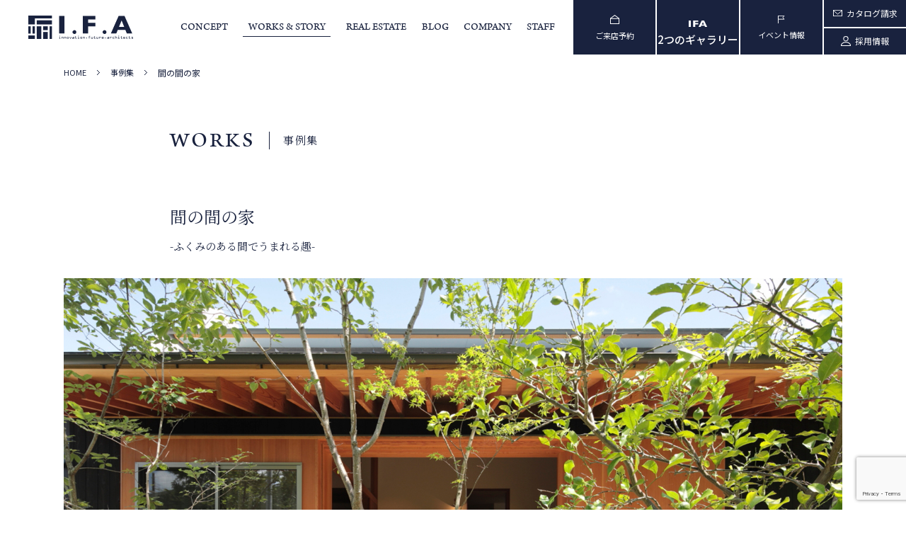

--- FILE ---
content_type: text/html; charset=UTF-8
request_url: https://www.ifainc.jp/works/12648/
body_size: 15352
content:
<!DOCTYPE html>
<html lang="ja" prefix="og: https://ogp.me/ns#" >
<head>
<!-- Google Tag Manager -->
<script>(function(w,d,s,l,i){w[l]=w[l]||[];w[l].push({'gtm.start':
new Date().getTime(),event:'gtm.js'});var f=d.getElementsByTagName(s)[0],
j=d.createElement(s),dl=l!='dataLayer'?'&l='+l:'';j.async=true;j.src=
'https://www.googletagmanager.com/gtm.js?id='+i+dl;f.parentNode.insertBefore(j,f);
})(window,document,'script','dataLayer','GTM-T4FB3H');</script>
<!-- End Google Tag Manager -->
<meta charset="utf-8">
<meta http-equiv="X-UA-Compatible" content="IE=edge">
<meta name="viewport" content="width=device-width, initial-scale=1.0">
<meta name="format-detection" content="telephone=no">
	<link rel="icon" type="image/x-icon" href="https://www.ifainc.jp/wp/wp-content/themes/ifa2024/favicon.ico">
	<link rel="apple-touch-icon" sizes="180x180" href="https://www.ifainc.jp/wp/wp-content/themes/ifa2024/apple-touch-icon.png">
	<link rel="stylesheet" href="https://use.typekit.net/tph3hwo.css">
	<link type="text/css" rel="stylesheet" href="https://fonts.googleapis.com/css?family=Roboto:300,400,500,700">
	<link rel="stylesheet" href="https://www.ifainc.jp/wp/wp-content/themes/ifa2024/files/css/common.css">
	<title>間の間の家｜枚方を中心に建築家とつくる注文住宅｜IFA住宅設計室</title>

		<!-- All in One SEO 4.9.2 - aioseo.com -->
	<meta name="description" content="IFA住宅設計室が建築家と共に枚方近郊で実現した、新築注文住宅、戸建てリノベーション、マンションリノベーションの施工事例を数多く紹介しています。" />
	<meta name="robots" content="max-image-preview:large" />
	<link rel="canonical" href="https://www.ifainc.jp/works/12648/" />
	<meta name="generator" content="All in One SEO (AIOSEO) 4.9.2" />
		<meta property="og:locale" content="ja_JP" />
		<meta property="og:site_name" content="IFA住宅設計室 -" />
		<meta property="og:type" content="article" />
		<meta property="og:title" content="間の間の家｜枚方を中心に建築家とつくる注文住宅｜IFA住宅設計室" />
		<meta property="og:description" content="IFA住宅設計室が建築家と共に枚方近郊で実現した、新築注文住宅、戸建てリノベーション、マンションリノベーションの施工事例を数多く紹介しています。" />
		<meta property="og:url" content="https://www.ifainc.jp/works/12648/" />
		<meta property="og:image" content="https://www.ifainc.jp/wp/wp-content/uploads/2024/05/ogp.jpg" />
		<meta property="og:image:secure_url" content="https://www.ifainc.jp/wp/wp-content/uploads/2024/05/ogp.jpg" />
		<meta property="og:image:width" content="2400" />
		<meta property="og:image:height" content="1260" />
		<meta property="article:published_time" content="2024-04-21T01:06:15+00:00" />
		<meta property="article:modified_time" content="2024-05-16T09:10:50+00:00" />
		<meta name="twitter:card" content="summary_large_image" />
		<meta name="twitter:title" content="間の間の家｜枚方を中心に建築家とつくる注文住宅｜IFA住宅設計室" />
		<meta name="twitter:description" content="IFA住宅設計室が建築家と共に枚方近郊で実現した、新築注文住宅、戸建てリノベーション、マンションリノベーションの施工事例を数多く紹介しています。" />
		<meta name="twitter:image" content="https://www.ifainc.jp/wp/wp-content/uploads/2024/05/ogp.jpg" />
		<script type="application/ld+json" class="aioseo-schema">
			{"@context":"https:\/\/schema.org","@graph":[{"@type":"BreadcrumbList","@id":"https:\/\/www.ifainc.jp\/works\/12648\/#breadcrumblist","itemListElement":[{"@type":"ListItem","@id":"https:\/\/www.ifainc.jp#listItem","position":1,"name":"\u5bb6","item":"https:\/\/www.ifainc.jp","nextItem":{"@type":"ListItem","@id":"https:\/\/www.ifainc.jp\/works\/#listItem","name":"\u4e8b\u4f8b\u96c6"}},{"@type":"ListItem","@id":"https:\/\/www.ifainc.jp\/works\/#listItem","position":2,"name":"\u4e8b\u4f8b\u96c6","item":"https:\/\/www.ifainc.jp\/works\/","nextItem":{"@type":"ListItem","@id":"https:\/\/www.ifainc.jp\/works\/works_type\/tyumon\/#listItem","name":"\u6ce8\u6587\u4f4f\u5b85"},"previousItem":{"@type":"ListItem","@id":"https:\/\/www.ifainc.jp#listItem","name":"\u5bb6"}},{"@type":"ListItem","@id":"https:\/\/www.ifainc.jp\/works\/works_type\/tyumon\/#listItem","position":3,"name":"\u6ce8\u6587\u4f4f\u5b85","item":"https:\/\/www.ifainc.jp\/works\/works_type\/tyumon\/","nextItem":{"@type":"ListItem","@id":"https:\/\/www.ifainc.jp\/works\/12648\/#listItem","name":"\u9593\u306e\u9593\u306e\u5bb6"},"previousItem":{"@type":"ListItem","@id":"https:\/\/www.ifainc.jp\/works\/#listItem","name":"\u4e8b\u4f8b\u96c6"}},{"@type":"ListItem","@id":"https:\/\/www.ifainc.jp\/works\/12648\/#listItem","position":4,"name":"\u9593\u306e\u9593\u306e\u5bb6","previousItem":{"@type":"ListItem","@id":"https:\/\/www.ifainc.jp\/works\/works_type\/tyumon\/#listItem","name":"\u6ce8\u6587\u4f4f\u5b85"}}]},{"@type":"Organization","@id":"https:\/\/www.ifainc.jp\/#organization","name":"IFA\u4f4f\u5b85\u8a2d\u8a08\u5ba4","url":"https:\/\/www.ifainc.jp\/"},{"@type":"WebPage","@id":"https:\/\/www.ifainc.jp\/works\/12648\/#webpage","url":"https:\/\/www.ifainc.jp\/works\/12648\/","name":"\u9593\u306e\u9593\u306e\u5bb6\uff5c\u679a\u65b9\u3092\u4e2d\u5fc3\u306b\u5efa\u7bc9\u5bb6\u3068\u3064\u304f\u308b\u6ce8\u6587\u4f4f\u5b85\uff5cIFA\u4f4f\u5b85\u8a2d\u8a08\u5ba4","description":"IFA\u4f4f\u5b85\u8a2d\u8a08\u5ba4\u304c\u5efa\u7bc9\u5bb6\u3068\u5171\u306b\u679a\u65b9\u8fd1\u90ca\u3067\u5b9f\u73fe\u3057\u305f\u3001\u65b0\u7bc9\u6ce8\u6587\u4f4f\u5b85\u3001\u6238\u5efa\u3066\u30ea\u30ce\u30d9\u30fc\u30b7\u30e7\u30f3\u3001\u30de\u30f3\u30b7\u30e7\u30f3\u30ea\u30ce\u30d9\u30fc\u30b7\u30e7\u30f3\u306e\u65bd\u5de5\u4e8b\u4f8b\u3092\u6570\u591a\u304f\u7d39\u4ecb\u3057\u3066\u3044\u307e\u3059\u3002","inLanguage":"ja","isPartOf":{"@id":"https:\/\/www.ifainc.jp\/#website"},"breadcrumb":{"@id":"https:\/\/www.ifainc.jp\/works\/12648\/#breadcrumblist"},"image":{"@type":"ImageObject","url":"https:\/\/www.ifainc.jp\/wp\/wp-content\/uploads\/2024\/04\/d84d952cd68691bdb4148b7a89c010e7.jpg","@id":"https:\/\/www.ifainc.jp\/works\/12648\/#mainImage","width":1500,"height":1038},"primaryImageOfPage":{"@id":"https:\/\/www.ifainc.jp\/works\/12648\/#mainImage"},"datePublished":"2024-04-21T10:06:15+09:00","dateModified":"2024-05-16T18:10:50+09:00"},{"@type":"WebSite","@id":"https:\/\/www.ifainc.jp\/#website","url":"https:\/\/www.ifainc.jp\/","name":"IFA\u4f4f\u5b85\u8a2d\u8a08\u5ba4","inLanguage":"ja","publisher":{"@id":"https:\/\/www.ifainc.jp\/#organization"}}]}
		</script>
		<!-- All in One SEO -->

<link rel="alternate" title="oEmbed (JSON)" type="application/json+oembed" href="https://www.ifainc.jp/wp-json/oembed/1.0/embed?url=https%3A%2F%2Fwww.ifainc.jp%2Fworks%2F12648%2F" />
<link rel="alternate" title="oEmbed (XML)" type="text/xml+oembed" href="https://www.ifainc.jp/wp-json/oembed/1.0/embed?url=https%3A%2F%2Fwww.ifainc.jp%2Fworks%2F12648%2F&#038;format=xml" />
<style id='wp-img-auto-sizes-contain-inline-css' type='text/css'>
img:is([sizes=auto i],[sizes^="auto," i]){contain-intrinsic-size:3000px 1500px}
/*# sourceURL=wp-img-auto-sizes-contain-inline-css */
</style>
<link rel='stylesheet' id='css1-css' href='https://www.ifainc.jp/wp/wp-content/themes/ifa2024/files/css/works.css?ver=6.9' type='text/css' media='' />
<style id='wp-block-library-inline-css' type='text/css'>
:root{--wp-block-synced-color:#7a00df;--wp-block-synced-color--rgb:122,0,223;--wp-bound-block-color:var(--wp-block-synced-color);--wp-editor-canvas-background:#ddd;--wp-admin-theme-color:#007cba;--wp-admin-theme-color--rgb:0,124,186;--wp-admin-theme-color-darker-10:#006ba1;--wp-admin-theme-color-darker-10--rgb:0,107,160.5;--wp-admin-theme-color-darker-20:#005a87;--wp-admin-theme-color-darker-20--rgb:0,90,135;--wp-admin-border-width-focus:2px}@media (min-resolution:192dpi){:root{--wp-admin-border-width-focus:1.5px}}.wp-element-button{cursor:pointer}:root .has-very-light-gray-background-color{background-color:#eee}:root .has-very-dark-gray-background-color{background-color:#313131}:root .has-very-light-gray-color{color:#eee}:root .has-very-dark-gray-color{color:#313131}:root .has-vivid-green-cyan-to-vivid-cyan-blue-gradient-background{background:linear-gradient(135deg,#00d084,#0693e3)}:root .has-purple-crush-gradient-background{background:linear-gradient(135deg,#34e2e4,#4721fb 50%,#ab1dfe)}:root .has-hazy-dawn-gradient-background{background:linear-gradient(135deg,#faaca8,#dad0ec)}:root .has-subdued-olive-gradient-background{background:linear-gradient(135deg,#fafae1,#67a671)}:root .has-atomic-cream-gradient-background{background:linear-gradient(135deg,#fdd79a,#004a59)}:root .has-nightshade-gradient-background{background:linear-gradient(135deg,#330968,#31cdcf)}:root .has-midnight-gradient-background{background:linear-gradient(135deg,#020381,#2874fc)}:root{--wp--preset--font-size--normal:16px;--wp--preset--font-size--huge:42px}.has-regular-font-size{font-size:1em}.has-larger-font-size{font-size:2.625em}.has-normal-font-size{font-size:var(--wp--preset--font-size--normal)}.has-huge-font-size{font-size:var(--wp--preset--font-size--huge)}.has-text-align-center{text-align:center}.has-text-align-left{text-align:left}.has-text-align-right{text-align:right}.has-fit-text{white-space:nowrap!important}#end-resizable-editor-section{display:none}.aligncenter{clear:both}.items-justified-left{justify-content:flex-start}.items-justified-center{justify-content:center}.items-justified-right{justify-content:flex-end}.items-justified-space-between{justify-content:space-between}.screen-reader-text{border:0;clip-path:inset(50%);height:1px;margin:-1px;overflow:hidden;padding:0;position:absolute;width:1px;word-wrap:normal!important}.screen-reader-text:focus{background-color:#ddd;clip-path:none;color:#444;display:block;font-size:1em;height:auto;left:5px;line-height:normal;padding:15px 23px 14px;text-decoration:none;top:5px;width:auto;z-index:100000}html :where(.has-border-color){border-style:solid}html :where([style*=border-top-color]){border-top-style:solid}html :where([style*=border-right-color]){border-right-style:solid}html :where([style*=border-bottom-color]){border-bottom-style:solid}html :where([style*=border-left-color]){border-left-style:solid}html :where([style*=border-width]){border-style:solid}html :where([style*=border-top-width]){border-top-style:solid}html :where([style*=border-right-width]){border-right-style:solid}html :where([style*=border-bottom-width]){border-bottom-style:solid}html :where([style*=border-left-width]){border-left-style:solid}html :where(img[class*=wp-image-]){height:auto;max-width:100%}:where(figure){margin:0 0 1em}html :where(.is-position-sticky){--wp-admin--admin-bar--position-offset:var(--wp-admin--admin-bar--height,0px)}@media screen and (max-width:600px){html :where(.is-position-sticky){--wp-admin--admin-bar--position-offset:0px}}

/*# sourceURL=wp-block-library-inline-css */
</style><style id='global-styles-inline-css' type='text/css'>
:root{--wp--preset--aspect-ratio--square: 1;--wp--preset--aspect-ratio--4-3: 4/3;--wp--preset--aspect-ratio--3-4: 3/4;--wp--preset--aspect-ratio--3-2: 3/2;--wp--preset--aspect-ratio--2-3: 2/3;--wp--preset--aspect-ratio--16-9: 16/9;--wp--preset--aspect-ratio--9-16: 9/16;--wp--preset--color--black: #000000;--wp--preset--color--cyan-bluish-gray: #abb8c3;--wp--preset--color--white: #ffffff;--wp--preset--color--pale-pink: #f78da7;--wp--preset--color--vivid-red: #cf2e2e;--wp--preset--color--luminous-vivid-orange: #ff6900;--wp--preset--color--luminous-vivid-amber: #fcb900;--wp--preset--color--light-green-cyan: #7bdcb5;--wp--preset--color--vivid-green-cyan: #00d084;--wp--preset--color--pale-cyan-blue: #8ed1fc;--wp--preset--color--vivid-cyan-blue: #0693e3;--wp--preset--color--vivid-purple: #9b51e0;--wp--preset--gradient--vivid-cyan-blue-to-vivid-purple: linear-gradient(135deg,rgb(6,147,227) 0%,rgb(155,81,224) 100%);--wp--preset--gradient--light-green-cyan-to-vivid-green-cyan: linear-gradient(135deg,rgb(122,220,180) 0%,rgb(0,208,130) 100%);--wp--preset--gradient--luminous-vivid-amber-to-luminous-vivid-orange: linear-gradient(135deg,rgb(252,185,0) 0%,rgb(255,105,0) 100%);--wp--preset--gradient--luminous-vivid-orange-to-vivid-red: linear-gradient(135deg,rgb(255,105,0) 0%,rgb(207,46,46) 100%);--wp--preset--gradient--very-light-gray-to-cyan-bluish-gray: linear-gradient(135deg,rgb(238,238,238) 0%,rgb(169,184,195) 100%);--wp--preset--gradient--cool-to-warm-spectrum: linear-gradient(135deg,rgb(74,234,220) 0%,rgb(151,120,209) 20%,rgb(207,42,186) 40%,rgb(238,44,130) 60%,rgb(251,105,98) 80%,rgb(254,248,76) 100%);--wp--preset--gradient--blush-light-purple: linear-gradient(135deg,rgb(255,206,236) 0%,rgb(152,150,240) 100%);--wp--preset--gradient--blush-bordeaux: linear-gradient(135deg,rgb(254,205,165) 0%,rgb(254,45,45) 50%,rgb(107,0,62) 100%);--wp--preset--gradient--luminous-dusk: linear-gradient(135deg,rgb(255,203,112) 0%,rgb(199,81,192) 50%,rgb(65,88,208) 100%);--wp--preset--gradient--pale-ocean: linear-gradient(135deg,rgb(255,245,203) 0%,rgb(182,227,212) 50%,rgb(51,167,181) 100%);--wp--preset--gradient--electric-grass: linear-gradient(135deg,rgb(202,248,128) 0%,rgb(113,206,126) 100%);--wp--preset--gradient--midnight: linear-gradient(135deg,rgb(2,3,129) 0%,rgb(40,116,252) 100%);--wp--preset--font-size--small: 13px;--wp--preset--font-size--medium: 20px;--wp--preset--font-size--large: 36px;--wp--preset--font-size--x-large: 42px;--wp--preset--spacing--20: 0.44rem;--wp--preset--spacing--30: 0.67rem;--wp--preset--spacing--40: 1rem;--wp--preset--spacing--50: 1.5rem;--wp--preset--spacing--60: 2.25rem;--wp--preset--spacing--70: 3.38rem;--wp--preset--spacing--80: 5.06rem;--wp--preset--shadow--natural: 6px 6px 9px rgba(0, 0, 0, 0.2);--wp--preset--shadow--deep: 12px 12px 50px rgba(0, 0, 0, 0.4);--wp--preset--shadow--sharp: 6px 6px 0px rgba(0, 0, 0, 0.2);--wp--preset--shadow--outlined: 6px 6px 0px -3px rgb(255, 255, 255), 6px 6px rgb(0, 0, 0);--wp--preset--shadow--crisp: 6px 6px 0px rgb(0, 0, 0);}:where(.is-layout-flex){gap: 0.5em;}:where(.is-layout-grid){gap: 0.5em;}body .is-layout-flex{display: flex;}.is-layout-flex{flex-wrap: wrap;align-items: center;}.is-layout-flex > :is(*, div){margin: 0;}body .is-layout-grid{display: grid;}.is-layout-grid > :is(*, div){margin: 0;}:where(.wp-block-columns.is-layout-flex){gap: 2em;}:where(.wp-block-columns.is-layout-grid){gap: 2em;}:where(.wp-block-post-template.is-layout-flex){gap: 1.25em;}:where(.wp-block-post-template.is-layout-grid){gap: 1.25em;}.has-black-color{color: var(--wp--preset--color--black) !important;}.has-cyan-bluish-gray-color{color: var(--wp--preset--color--cyan-bluish-gray) !important;}.has-white-color{color: var(--wp--preset--color--white) !important;}.has-pale-pink-color{color: var(--wp--preset--color--pale-pink) !important;}.has-vivid-red-color{color: var(--wp--preset--color--vivid-red) !important;}.has-luminous-vivid-orange-color{color: var(--wp--preset--color--luminous-vivid-orange) !important;}.has-luminous-vivid-amber-color{color: var(--wp--preset--color--luminous-vivid-amber) !important;}.has-light-green-cyan-color{color: var(--wp--preset--color--light-green-cyan) !important;}.has-vivid-green-cyan-color{color: var(--wp--preset--color--vivid-green-cyan) !important;}.has-pale-cyan-blue-color{color: var(--wp--preset--color--pale-cyan-blue) !important;}.has-vivid-cyan-blue-color{color: var(--wp--preset--color--vivid-cyan-blue) !important;}.has-vivid-purple-color{color: var(--wp--preset--color--vivid-purple) !important;}.has-black-background-color{background-color: var(--wp--preset--color--black) !important;}.has-cyan-bluish-gray-background-color{background-color: var(--wp--preset--color--cyan-bluish-gray) !important;}.has-white-background-color{background-color: var(--wp--preset--color--white) !important;}.has-pale-pink-background-color{background-color: var(--wp--preset--color--pale-pink) !important;}.has-vivid-red-background-color{background-color: var(--wp--preset--color--vivid-red) !important;}.has-luminous-vivid-orange-background-color{background-color: var(--wp--preset--color--luminous-vivid-orange) !important;}.has-luminous-vivid-amber-background-color{background-color: var(--wp--preset--color--luminous-vivid-amber) !important;}.has-light-green-cyan-background-color{background-color: var(--wp--preset--color--light-green-cyan) !important;}.has-vivid-green-cyan-background-color{background-color: var(--wp--preset--color--vivid-green-cyan) !important;}.has-pale-cyan-blue-background-color{background-color: var(--wp--preset--color--pale-cyan-blue) !important;}.has-vivid-cyan-blue-background-color{background-color: var(--wp--preset--color--vivid-cyan-blue) !important;}.has-vivid-purple-background-color{background-color: var(--wp--preset--color--vivid-purple) !important;}.has-black-border-color{border-color: var(--wp--preset--color--black) !important;}.has-cyan-bluish-gray-border-color{border-color: var(--wp--preset--color--cyan-bluish-gray) !important;}.has-white-border-color{border-color: var(--wp--preset--color--white) !important;}.has-pale-pink-border-color{border-color: var(--wp--preset--color--pale-pink) !important;}.has-vivid-red-border-color{border-color: var(--wp--preset--color--vivid-red) !important;}.has-luminous-vivid-orange-border-color{border-color: var(--wp--preset--color--luminous-vivid-orange) !important;}.has-luminous-vivid-amber-border-color{border-color: var(--wp--preset--color--luminous-vivid-amber) !important;}.has-light-green-cyan-border-color{border-color: var(--wp--preset--color--light-green-cyan) !important;}.has-vivid-green-cyan-border-color{border-color: var(--wp--preset--color--vivid-green-cyan) !important;}.has-pale-cyan-blue-border-color{border-color: var(--wp--preset--color--pale-cyan-blue) !important;}.has-vivid-cyan-blue-border-color{border-color: var(--wp--preset--color--vivid-cyan-blue) !important;}.has-vivid-purple-border-color{border-color: var(--wp--preset--color--vivid-purple) !important;}.has-vivid-cyan-blue-to-vivid-purple-gradient-background{background: var(--wp--preset--gradient--vivid-cyan-blue-to-vivid-purple) !important;}.has-light-green-cyan-to-vivid-green-cyan-gradient-background{background: var(--wp--preset--gradient--light-green-cyan-to-vivid-green-cyan) !important;}.has-luminous-vivid-amber-to-luminous-vivid-orange-gradient-background{background: var(--wp--preset--gradient--luminous-vivid-amber-to-luminous-vivid-orange) !important;}.has-luminous-vivid-orange-to-vivid-red-gradient-background{background: var(--wp--preset--gradient--luminous-vivid-orange-to-vivid-red) !important;}.has-very-light-gray-to-cyan-bluish-gray-gradient-background{background: var(--wp--preset--gradient--very-light-gray-to-cyan-bluish-gray) !important;}.has-cool-to-warm-spectrum-gradient-background{background: var(--wp--preset--gradient--cool-to-warm-spectrum) !important;}.has-blush-light-purple-gradient-background{background: var(--wp--preset--gradient--blush-light-purple) !important;}.has-blush-bordeaux-gradient-background{background: var(--wp--preset--gradient--blush-bordeaux) !important;}.has-luminous-dusk-gradient-background{background: var(--wp--preset--gradient--luminous-dusk) !important;}.has-pale-ocean-gradient-background{background: var(--wp--preset--gradient--pale-ocean) !important;}.has-electric-grass-gradient-background{background: var(--wp--preset--gradient--electric-grass) !important;}.has-midnight-gradient-background{background: var(--wp--preset--gradient--midnight) !important;}.has-small-font-size{font-size: var(--wp--preset--font-size--small) !important;}.has-medium-font-size{font-size: var(--wp--preset--font-size--medium) !important;}.has-large-font-size{font-size: var(--wp--preset--font-size--large) !important;}.has-x-large-font-size{font-size: var(--wp--preset--font-size--x-large) !important;}
/*# sourceURL=global-styles-inline-css */
</style>

<style id='classic-theme-styles-inline-css' type='text/css'>
/*! This file is auto-generated */
.wp-block-button__link{color:#fff;background-color:#32373c;border-radius:9999px;box-shadow:none;text-decoration:none;padding:calc(.667em + 2px) calc(1.333em + 2px);font-size:1.125em}.wp-block-file__button{background:#32373c;color:#fff;text-decoration:none}
/*# sourceURL=/wp-includes/css/classic-themes.min.css */
</style>
<link rel='stylesheet' id='contact-form-7-css' href='https://www.ifainc.jp/wp/wp-content/plugins/contact-form-7/includes/css/styles.css?ver=6.1.4' type='text/css' media='all' />
<link rel='stylesheet' id='cf7msm_styles-css' href='https://www.ifainc.jp/wp/wp-content/plugins/contact-form-7-multi-step-module-premium/resources/cf7msm.css?ver=4.5' type='text/css' media='all' />
<link rel="https://api.w.org/" href="https://www.ifainc.jp/wp-json/" /><link rel='shortlink' href='https://www.ifainc.jp/?p=12648' />

</head>
<body id="pageTOP" class="wp-singular works-template-default single single-works postid-12648 wp-theme-ifa2024">

<!-- Google Tag Manager (noscript) -->
<noscript><iframe src="https://www.googletagmanager.com/ns.html?id=GTM-T4FB3H"
height="0" width="0" style="display:none;visibility:hidden"></iframe></noscript>
<!-- End Google Tag Manager (noscript) -->

<!--#header-->
<header id="header" class="page">
	<div class="inner">
		<div class="headerLogo"><a href="https://www.ifainc.jp"><img src="https://www.ifainc.jp/wp/wp-content/themes/ifa2024/files/img/common/header_logo.svg" alt="I.F.A innovation・future・architects"></a></div>
        		<nav>
			<div class="headerNaviTitle nonePC">枚方、交野、寝屋川、八幡、京田辺で建築家と家をつくる<br>ＩＦＡ住宅設計室</div>
			<a href="https://www.ifainc.jp/gallery/" class="gallery nonePC"><img src="https://www.ifainc.jp/wp/wp-content/themes/ifa2024/files/img/common/header_gallery_banner.svg" alt="IFA 2つのギャラリー"></a>
			<ul class="headerNavi">
				<li class="nonePC"><a href="https://www.ifainc.jp" class="naviInner arno"><span>TOP</span><span class="serif ja nonePC">トップページ</span></a></li>
				<li class="li_concept">
					<a href="https://www.ifainc.jp/concept/" class="naviInner noneSP arno "><span class="en">CONCEPT</span><span class="ja">コンセプト</span><i></i></a>
					<div class="naviInner acBtn nonePC arno "><span>CONCEPT</span><span class="serif ja">コンセプト</span><i></i></div>
					<div class="headerNaviChildBox nonePC acCont">
						<div class="headerNaviChildBoxInner">
							<div class="childName serif">CONCEPT</div>
							<ul class="headerNaviChild">
								<li>
									<a href="https://www.ifainc.jp/concept/">
										<div class="listImg">
											<div class="img"><img src="https://www.ifainc.jp/wp/wp-content/themes/ifa2024/files/img/common/menu_ifa.jpg"></div>
										</div>
										<div class="listTitle serif"><span>コンセプト</span><i><img src="https://www.ifainc.jp/wp/wp-content/themes/ifa2024/files/img/common/menu_arrow.svg"></i></div>
									</a>
								</li>
								<li>
									<a href="https://www.ifainc.jp/concept/ifa/">
										<div class="listImg">
											<div class="img"><img src="https://www.ifainc.jp/wp/wp-content/themes/ifa2024/files/img/common/menu_ifa.jpg"></div>
										</div>
										<div class="listTitle serif"><span>IFA住宅設計室</span><i><img src="https://www.ifainc.jp/wp/wp-content/themes/ifa2024/files/img/common/menu_arrow.svg"></i></div>
									</a>
								</li>
								<li>
									<a href="https://www.ifainc.jp/concept/rakuen/">
										<div class="listImg">
											<div class="img"><img src="https://www.ifainc.jp/wp/wp-content/themes/ifa2024/files/img/common/menu_rakuen.jpg"></div>
										</div>
										<div class="listTitle serif"><span>楽園不動産</span><i><img src="https://www.ifainc.jp/wp/wp-content/themes/ifa2024/files/img/common/menu_arrow.svg"></i></div>
									</a>
								</li>
								<li>
									<a href="https://www.ifainc.jp/concept/fgs/">
										<div class="listImg">
											<div class="img"><img src="https://www.ifainc.jp/wp/wp-content/themes/ifa2024/files/img/common/menu_fgs.jpg"></div>
										</div>
										<div class="listTitle serif"><span>FGS</span><i><img src="https://www.ifainc.jp/wp/wp-content/themes/ifa2024/files/img/common/menu_arrow.svg"></i></div>
									</a>
								</li>
								<li>
									<a href="https://www.ifainc.jp/concept/hatsuka/">
										<div class="listImg">
											<div class="img"><img src="https://www.ifainc.jp/wp/wp-content/themes/ifa2024/files/img/common/menu_hatuka.jpg"></div>
										</div>
										<div class="listTitle serif"><span>廿日市家具製作所</span><i><img src="https://www.ifainc.jp/wp/wp-content/themes/ifa2024/files/img/common/menu_arrow.svg"></i></div>
									</a>
								</li>
							</ul>
						</div>
					</div>
				</li>
				<!-- <li><a href="https://www.ifainc.jp/service/" class="naviInner arno "><span>SERVICE</span></a></li> -->
				<!-- <li class="nonePC"><a href="https://www.ifainc.jp/works/" class="naviInner arno current"><span>WORKS</span></a></li> -->
				<!-- <li class="nonePC"><a href="https://www.ifainc.jp/story/" class="naviInner arno "><span>STORY</span></a></li> -->
				<li class="li_worksstory">
					<div class="naviInner acBtn arno current"><span class="en">WORKS & STORY</span><span class="serif ja">事例集と家づくりストーリー</span><i></i></div>
					<div class="headerNaviChildBox acCont">
						<div class="headerNaviChildBoxInner">
							<!-- <div class="childName serif">WORKS &<br>STORY</div> -->
							<ul class="headerNaviChild">
								<li>
									<a href="https://www.ifainc.jp/works/">
										<div class="listImg">
											<div class="img"><img src="https://www.ifainc.jp/wp/wp-content/themes/ifa2024/files/img/common/menu_works.jpg"></div>
										</div>
										<div class="listTitle serif"><span>事例集</span><i><img src="https://www.ifainc.jp/wp/wp-content/themes/ifa2024/files/img/common/menu_arrow.svg"></i></div>
									</a>
								</li>
								<li>
									<a href="https://www.ifainc.jp/story/">
										<div class="listImg">
											<div class="img"><img src="https://www.ifainc.jp/wp/wp-content/themes/ifa2024/files/img/common/menu_story.jpg"></div>
										</div>
										<div class="listTitle serif"><span>家づくりストーリー</span><i><img src="https://www.ifainc.jp/wp/wp-content/themes/ifa2024/files/img/common/menu_arrow.svg"></i></div>
									</a>
								</li>
								<li>
									<a href="https://www.ifainc.jp/story/story_cat/houseforstaff/">
										<div class="listImg">
											<div class="img"><img src="https://www.ifainc.jp/wp/wp-content/themes/ifa2024/files/img/common/menu_sumai.jpg"></div>
										</div>
										<div class="listTitle serif"><span>スタッフの住まい</span><i><img src="https://www.ifainc.jp/wp/wp-content/themes/ifa2024/files/img/common/menu_arrow.svg"></i></div>
									</a>
								</li>
								<li>
									<a href="https://www.ifainc.jp/movie/">
										<div class="listImg">
											<div class="img"><img src="https://www.ifainc.jp/wp/wp-content/themes/ifa2024/files/img/common/menu_movie.jpg"></div>
										</div>
										<div class="listTitle serif"><span>家と暮らしの映像</span><i><img src="https://www.ifainc.jp/wp/wp-content/themes/ifa2024/files/img/common/menu_arrow.svg"></i></div>
									</a>
								</li>
							</ul>
						</div>
					</div>
				</li>
				<li class="li_realestete"><a href="https://www.ifainc.jp/concept/rakuen/" class="naviInner arno "><span class="en">REAL ESTATE</span><span class="serif ja">不動産探し</span></a></li>
				<li class="li_blog"><a href="https://www.ifainc.jp/blog/" class="naviInner arno "><span class="en">BLOG</span><span class="serif ja">ブログ</span></a></li>
				<!-- <li><a href="https://www.ifainc.jp/activities/" class="naviInner arno "><span>IFA Activities</span></a></li> -->
				<li class="li_company">
					<div class="naviInner acBtn arno "><span class="en">COMPANY</span><span class="serif ja">会社情報</span><i></i></div>

					<div class="headerNaviChildBox acCont">
						<div class="headerNaviChildBoxInner">
							<!-- <div class="childName serif">COMPANY</div> -->
							<ul class="headerNaviChild">
								<li class="li_service">
									<a href="https://www.ifainc.jp/service/">
										<div class="listImg">
											<div class="img"><img src="https://www.ifainc.jp/wp/wp-content/themes/ifa2024/files/img/common/menu_service.jpg"></div>
										</div>
										<div class="listTitle serif"><span>サービス・家づくりの流れ</span><i><img src="https://www.ifainc.jp/wp/wp-content/themes/ifa2024/files/img/common/menu_arrow.svg"></i></div>
									</a>
								</li>
								<li>
									<a href="https://www.ifainc.jp/company/greeting/">
										<div class="listImg">
											<div class="img"><img src="https://www.ifainc.jp/wp/wp-content/themes/ifa2024/files/img/common/menu_greeting.jpg"></div>
										</div>
										<div class="listTitle serif"><span>室長からの挨拶</span><i><img src="https://www.ifainc.jp/wp/wp-content/themes/ifa2024/files/img/common/menu_arrow.svg"></i></div>
									</a>
								</li>
								<li>
									<a href="https://www.ifainc.jp/company/principles/">
										<div class="listImg">
											<div class="img"><img src="https://www.ifainc.jp/wp/wp-content/themes/ifa2024/files/img/common/menu_management.jpg"></div>
										</div>
										<div class="listTitle serif"><span>経営理念</span><i><img src="https://www.ifainc.jp/wp/wp-content/themes/ifa2024/files/img/common/menu_arrow.svg"></i></div>
									</a>
								</li>
								<li>
									<a href="https://www.ifainc.jp/activities/">
										<div class="listImg">
											<div class="img"><img src="https://www.ifainc.jp/wp/wp-content/themes/ifa2024/files/img/common/menu_activities.jpg"></div>
										</div>
										<div class="listTitle serif"><span>IFAの独自の活動</span><i><img src="https://www.ifainc.jp/wp/wp-content/themes/ifa2024/files/img/common/menu_arrow.svg"></i></div>
									</a>
								</li>
								<li>
									<a href="https://www.ifainc.jp/company/outline/">
										<div class="listImg">
											<div class="img"><img src="https://www.ifainc.jp/wp/wp-content/themes/ifa2024/files/img/common/menu_outline.jpg"></div>
										</div>
										<div class="listTitle serif"><span>会社概要・アクセス</span><i><img src="https://www.ifainc.jp/wp/wp-content/themes/ifa2024/files/img/common/menu_arrow.svg"></i></div>
									</a>
								</li>
								<li>
									<a href="https://www.ifainc.jp/recruit/">
										<div class="listImg">
											<div class="img"><img src="https://www.ifainc.jp/wp/wp-content/themes/ifa2024/files/img/common/menu_recruit.jpg"></div>
										</div>
										<div class="listTitle serif"><span>採用情報</span><i><img src="https://www.ifainc.jp/wp/wp-content/themes/ifa2024/files/img/common/menu_arrow.svg"></i></div>
									</a>
								</li>
							</ul>
						</div>
					</div>
				</li>
				<li class="li_staff"><a href="https://www.ifainc.jp/staff/" class="naviInner arno "><span class="en">STAFF</span><span class="serif ja">スタッフ</span></a></li>
				<li class="li_recruit nonePC"><a href="https://www.ifainc.jp/recruit/" class="naviInner arno"><span class="en">RECRUIT</span><span class="serif ja">採用情報</span></a></li>
				<!-- <li class="nonePC"><a href="https://www.ifainc.jp/news/" class="naviInner arno"><span>NEWS</span></a></li> -->
			</ul>
			<ul class="headerConversion">
				<li class="reserve"><a href="https://www.ifainc.jp/reservation/?store_name=IFAギャラリー／枚方市山之上西町27-30"><i></i><span>ご来店予約</span></a></li>
				<li class="t-site"><a href="https://www.ifainc.jp/gallery/"><span><span class="icon"><img src="https://www.ifainc.jp/wp/wp-content/themes/ifa2024/files/img/common/header_gallery_logo.svg" alt="IFA"></span>2つのギャラリー</span></a></li>
				<li class="event"><a href="https://www.ifainc.jp/open/"><i></i><span>イベント情報</span></a></li>
				<li class="sub_box">
					<!-- <a class="reserve" href="https://www.ifainc.jp/gallery/"><i></i><span>ご来店予約</span></a> -->
					<a class="catalog" href="https://www.ifainc.jp/request/"><i></i><span>カタログ請求</span></a>
					<a class="hcon_saiyou" href="https://www.ifainc.jp/recruit/"><i></i><span>採用情報</span></a>
				</li>
			</ul>
			<div class="headerNaviBtmcont nonePC">
				<!-- <a href="https://www.ifainc.jp/gallery/#shop2" class="t-site_banner">
					<img src="https://www.ifainc.jp/wp/wp-content/themes/ifa2024/files/img/common/megamenu_banner01.jpg" alt="枚方T-SITE 7階・IFA建築作品ギャラリー公開中">
				</a> -->
				<a href="https://www.ifainc.jp/sitemap/" class="sitemap arno">>SITEMAP</a>
				<a href="https://www.asj-net.com/" target="_blank" class="hirakata"><img src="https://www.ifainc.jp/wp/wp-content/themes/ifa2024/files/img/common/header_hirakata_banner.svg" alt="ARCHITECTS STUDIO JAPAN HIRAKATA STUDIO"></a>
				<ul class="headerNaviSnsList">
					<li class="insta"><a href="https://instagram.com/ifa.hirakata?igshid=YmMyMTA2M2Y=" target="_blank"><img src="https://www.ifainc.jp/wp/wp-content/themes/ifa2024/files/img/common/icon_insta_def.svg"></a></li>
					<li class="facebook"><a href="https://ja-jp.facebook.com/ifainc.architects/" target="_blank"><img src="https://www.ifainc.jp/wp/wp-content/themes/ifa2024/files/img/common/icon_facebook_def.svg"></a></li>
					<li class="line"><a href="https://lin.ee/ZJKuFL2" target="_blank"><img src="https://www.ifainc.jp/wp/wp-content/themes/ifa2024/files/img/common/line1.svg"></a></li>
				</ul>
			</div>
		</nav>
		<div class="headerMenuBtn nonePC">
			<span></span>
			<span></span>
			<span></span>
		</div>
	</div>
</header>
<!--#header-->

<!--#wrapper-->
<div id="wrapper" class="pages">
  <div id="works_wrapper">
    <div id="pankuzu">
          <ul>
        <li><a href="https://www.ifainc.jp">HOME</a></li>
        <li><a href="https://www.ifainc.jp/works/">事例集</a></li>
        <li id="pankuzu_current">間の間の家</li>
      </ul>
    </div>
    <h1 class="pageTitle">
      <span class="en arno">WORKS</span>
      <span class="ja serif">事例集</span>
    </h1>
    <div id="works_detail">
      <div class="works_detail_main">
        <h3 class="serif">間の間の家<span class="sub_ttl">-ふくみのある間でうまれる趣-</span></h3>

        <span class="img_mv wide_wrap"><img width="1500" height="1038" src="https://www.ifainc.jp/wp/wp-content/uploads/2024/04/d84d952cd68691bdb4148b7a89c010e7.jpg" class="attachment-works_img01 size-works_img01 wp-post-image" alt="" decoding="async" fetchpriority="high" srcset="https://www.ifainc.jp/wp/wp-content/uploads/2024/04/d84d952cd68691bdb4148b7a89c010e7.jpg 1500w, https://www.ifainc.jp/wp/wp-content/uploads/2024/04/d84d952cd68691bdb4148b7a89c010e7-300x208.jpg 300w, https://www.ifainc.jp/wp/wp-content/uploads/2024/04/d84d952cd68691bdb4148b7a89c010e7-1024x709.jpg 1024w, https://www.ifainc.jp/wp/wp-content/uploads/2024/04/d84d952cd68691bdb4148b7a89c010e7-768x531.jpg 768w, https://www.ifainc.jp/wp/wp-content/uploads/2024/04/d84d952cd68691bdb4148b7a89c010e7-890x616.jpg 890w, https://www.ifainc.jp/wp/wp-content/uploads/2024/04/d84d952cd68691bdb4148b7a89c010e7-1080x747.jpg 1080w" sizes="(max-width: 1500px) 100vw, 1500px" /></span>

        <div id="works_detail_imgarea" class="wide_wrap">
              
                         <div class="typeOneImage typeBox">
                <span class="img_wrap">
                  <img class="img" src="https://www.ifainc.jp/wp/wp-content/uploads/2024/04/2_0G4A2474.jpg">
                </span>
              </div>
            
           
          
                         <div class="typeOneImage typeBox">
                <span class="img_wrap">
                  <img class="img" src="https://www.ifainc.jp/wp/wp-content/uploads/2024/04/4c5fd62a0f1d882efa4a4f283b1955d0.jpg">
                </span>
              </div>
            
           
          
           
                         <div class="typeTwoImage typeBox">
                <span class="img_wrap">
                  <img class="img img01" src="https://www.ifainc.jp/wp/wp-content/uploads/2024/04/c285fa5e41aa54c23fb950cc8ba32454.jpg">
                </span>
                <span class="img_wrap">
                  <img class="img img02" src="https://www.ifainc.jp/wp/wp-content/uploads/2024/04/39509cfee1288a4cb2e694e07b8041f6.jpg">
                </span>
              </div>
            
          
                         <div class="typeOneImage typeBox">
                <span class="img_wrap">
                  <img class="img" src="https://www.ifainc.jp/wp/wp-content/uploads/2024/04/5_0G4A2717.jpg">
                </span>
              </div>
            
           
          
           
                         <div class="typeTwoImage typeBox">
                <span class="img_wrap">
                  <img class="img img01" src="https://www.ifainc.jp/wp/wp-content/uploads/2024/04/6_0G4A2666.jpg">
                </span>
                <span class="img_wrap">
                  <img class="img img02" src="https://www.ifainc.jp/wp/wp-content/uploads/2024/04/7_0G4A2740.jpg">
                </span>
              </div>
            
          
                         <div class="typeOneImage typeBox">
                <span class="img_wrap">
                  <img class="img" src="https://www.ifainc.jp/wp/wp-content/uploads/2024/04/9_0G4A2663.jpg">
                </span>
              </div>
            
           
          
           
                         <div class="typeTwoImage typeBox">
                <span class="img_wrap">
                  <img class="img img01" src="https://www.ifainc.jp/wp/wp-content/uploads/2024/04/8_0G4A2631.jpg">
                </span>
                <span class="img_wrap">
                  <img class="img img02" src="https://www.ifainc.jp/wp/wp-content/uploads/2024/04/10_0G4A2673.jpg">
                </span>
              </div>
            
          
                         <div class="typeOneImage typeBox">
                <span class="img_wrap">
                  <img class="img" src="https://www.ifainc.jp/wp/wp-content/uploads/2024/04/11_0G4A2680.jpg">
                </span>
              </div>
            
           
          
           
                         <div class="typeTwoImage typeBox">
                <span class="img_wrap">
                  <img class="img img01" src="https://www.ifainc.jp/wp/wp-content/uploads/2024/04/59fecbd7e5fc962e699e54a68ff4cb5f.jpg">
                </span>
                <span class="img_wrap">
                  <img class="img img02" src="https://www.ifainc.jp/wp/wp-content/uploads/2024/04/14_0G4A2578.jpg">
                </span>
              </div>
            
          
           
                         <div class="typeTwoImage typeBox">
                <span class="img_wrap">
                  <img class="img img01" src="https://www.ifainc.jp/wp/wp-content/uploads/2024/04/61f0ac48460b5a96ce0f9a7391c69d24.jpg">
                </span>
                <span class="img_wrap">
                  <img class="img img02" src="https://www.ifainc.jp/wp/wp-content/uploads/2024/04/15_0G4A3639.jpg">
                </span>
              </div>
            
          
                         <div class="typeOneImage typeBox">
                <span class="img_wrap">
                  <img class="img" src="https://www.ifainc.jp/wp/wp-content/uploads/2024/04/16_0G4A3628.jpg">
                </span>
              </div>
            
           
           <!-- ./コンテンツループ終わり -->
        </div>

        <div id="works_detail_txtarea">
          <h3 class="serif">間の間の家<span class="sub_ttl">-ふくみのある間でうまれる趣-</span></h3>
          <div class="body_copy_wrap serif">間の間の家（あいのまのいえ）は、サラサラと流れる小川と緑豊かな散策路に面した土地にあります。レザークラフトが趣味であるお施主様からのご要望は、そうした景色を生活の一部に取り入れ、家事や趣味の合間に息抜きできるようなお家になれば…というものでした。<br />
そんなご要望や敷地の立地から、古くからある日本建築を意識し、天井を低く抑え、部屋内の化粧垂木を伸ばした深い軒を設け、室内から目線が自然と散策路側の縁側、そして庭へと流れるようなプランとしています。また、あえて空間を仕切らず、縁側などの「間の間（あいのま）」を設けた抜け感のある間取りとし、外からの陽の光が優しく溶け合う自然素材を採用するなど、内と外が一体化し、その境界が暖味になるような工夫を要所要所に取り入れています。<br />
せわしなく過ぎる日々の中で縁側に腰を下ろし、季節の移ろいや、ゆったりと流れる時間を感じながら自然と笑顔がこぼれる、そんな暮らしを営まれることを願っています。</div>
          <div class="cat_wrap"><span>注文住宅</span></div>
          <div class="text_detail serif">
            <div class="text_detail01">
                              <div class="text_detail_single kotei_wrap">
                  <div class="text_detail_single_ttl">敷地面積</div>
                  <div class="text_detail_single_txt">125.16㎡</div>
                </div>
                                            <div class="text_detail_single kotei_wrap">
                  <div class="text_detail_single_ttl">建物面積</div>
                  <div class="text_detail_single_txt">60.13㎡</div>
                </div>
                                            <div class="text_detail_single kotei_wrap">
                  <div class="text_detail_single_ttl">延床面積</div>
                  <div class="text_detail_single_txt">79.22㎡</div>
                </div>
                                            <div class="text_detail_single">
                  <div class="text_detail_single_ttl">建設場所</div>
                  <div class="text_detail_single_txt">交野市私市山手</div>
                </div>
                                            <div class="text_detail_single">
                  <div class="text_detail_single_ttl">施工年</div>
                  <div class="text_detail_single_txt">2019年</div>
                </div>
                          </div>
            <div class="text_detail02">
                              <div class="text_detail_single kenchiku">
                    <div class="text_detail_single_ttl">建築家</div>
                    <div class="text_detail_single_txt">
                        小坂友恵<br class="nonePC">
                        <span>IFA住宅設計室 一級建築士</span>                    </div>
                </div>
              


                              <div class="text_detail_single">
                  <div class="text_detail_single_ttl">家族構成</div>
                  <div class="text_detail_single_txt">－</div>
                </div>
                          </div>
          </div>
        </div><!-- ./works_detail_txtarea -->

        <div class="workssingle_tag_wrap">
          <ul>
                        </ul>
        </div>

        <div id="works_detail_link">
          <div class="link_back">
                                        <a href="https://www.ifainc.jp/works/12635/">PREV</a>
                                </div>
              <div class="link_list"><a href="https://www.ifainc.jp/works/">一覧に戻る</a></div>
              <div class="link_next">
                                        <a href="https://www.ifainc.jp/works/12650/">NEXT</a>
                                </div>
          </div>

          <div class="more_shiryou2">
            <a href="https://www.ifainc.jp/request/">
              <picture>
                  <source srcset="https://www.ifainc.jp/wp/wp-content/themes/ifa2024/files/img/works/works_bnr2_sp.jpg" media="(max-width: 767px)">
                  <img src="https://www.ifainc.jp/wp/wp-content/themes/ifa2024/files/img/works/works_bnr2.jpg" alt="IFAの想いを詰め込んだコンセプトブックをプレゼント">
              </picture>
            </a>
            <a href="https://www.ifainc.jp/reservation/?store_name=IFAギャラリー／枚方市山之上西町27-30">
              <picture>
                  <source srcset="https://www.ifainc.jp/wp/wp-content/themes/ifa2024/files/img/works/works_bnr3_sp.jpg" media="(max-width: 767px)">
                  <img src="https://www.ifainc.jp/wp/wp-content/themes/ifa2024/files/img/works/works_bnr3.jpg" alt="IFAギャラリーへのご来店予約はこちら">
              </picture>
            </a>
          </div>

        </div><!-- ./works_detail_main -->
      </div><!-- #/works_detail -->

      <h2 class="serif works_list_ttl">
        <span class="en">WORKS LIST</span>
        <span class="ja">他の作品を見る</span>
      </h2>
      <div id="works_detail_workslist" class="wide_wrap">
        <ul>                      <li class="wp_content">
                          <a href="https://www.ifainc.jp/works/19067/" class="ovChange">
                              <div class="auto_width_img">
                                  <div class="img_in" style="background:url(https://www.ifainc.jp/wp/wp-content/uploads/2025/09/1-1-1080x720.jpg) center / cover no-repeat;"></div>
                              </div>
                              <div class="hoverText">
                                  <p class="category">注文住宅</p>
                                  <p class="title">集う/愛でる/アートする</p>
                              </div>
                          </a>
                      </li>
                                            <li class="wp_content">
                          <a href="https://www.ifainc.jp/works/17921/" class="ovChange">
                              <div class="auto_width_img">
                                  <div class="img_in" style="background:url(https://www.ifainc.jp/wp/wp-content/uploads/2025/06/5a0314d9e363488faf95fd22e6640780-1080x720.jpg) center / cover no-repeat;"></div>
                              </div>
                              <div class="hoverText">
                                  <p class="category">注文住宅</p>
                                  <p class="title">ふたりのいえ</p>
                              </div>
                          </a>
                      </li>
                                            <li class="wp_content">
                          <a href="https://www.ifainc.jp/works/17940/" class="ovChange">
                              <div class="auto_width_img">
                                  <div class="img_in" style="background:url(https://www.ifainc.jp/wp/wp-content/uploads/2025/06/0-1080x720.jpg) center / cover no-repeat;"></div>
                              </div>
                              <div class="hoverText">
                                  <p class="category">注文住宅</p>
                                  <p class="title">空と暮らす家</p>
                              </div>
                          </a>
                      </li>
                                            <li class="wp_content">
                          <a href="https://www.ifainc.jp/works/19230/" class="ovChange">
                              <div class="auto_width_img">
                                  <div class="img_in" style="background:url(https://www.ifainc.jp/wp/wp-content/uploads/2024/04/sh11_21A0797-1080x714.jpg) center / cover no-repeat;"></div>
                              </div>
                              <div class="hoverText">
                                  <p class="category">注文住宅</p>
                                  <p class="title">SUIMON</p>
                              </div>
                          </a>
                      </li>
                                            <li class="wp_content">
                          <a href="https://www.ifainc.jp/works/18593/" class="ovChange">
                              <div class="auto_width_img">
                                  <div class="img_in" style="background:url(https://www.ifainc.jp/wp/wp-content/uploads/2025/08/65e97643c7e9c7797790b3a203a16fe2-scaled.jpg) center / cover no-repeat;"></div>
                              </div>
                              <div class="hoverText">
                                  <p class="category">注文住宅</p>
                                  <p class="title">ZA-nism</p>
                              </div>
                          </a>
                      </li>
                                            <li class="wp_content">
                          <a href="https://www.ifainc.jp/works/18579/" class="ovChange">
                              <div class="auto_width_img">
                                  <div class="img_in" style="background:url(https://www.ifainc.jp/wp/wp-content/uploads/2025/08/3-mini-2-1080x720.jpg) center / cover no-repeat;"></div>
                              </div>
                              <div class="hoverText">
                                  <p class="category">注文住宅</p>
                                  <p class="title">楠葉の平屋</p>
                              </div>
                          </a>
                      </li>
                                            <li class="wp_content">
                          <a href="https://www.ifainc.jp/works/18100/" class="ovChange">
                              <div class="auto_width_img">
                                  <div class="img_in" style="background:url(https://www.ifainc.jp/wp/wp-content/uploads/2025/06/1-2-1080x810.jpg) center / cover no-repeat;"></div>
                              </div>
                              <div class="hoverText">
                                  <p class="category">注文住宅</p>
                                  <p class="title">コの字の家</p>
                              </div>
                          </a>
                      </li>
                                            <li class="wp_content">
                          <a href="https://www.ifainc.jp/works/15645/" class="ovChange">
                              <div class="auto_width_img">
                                  <div class="img_in" style="background:url(https://www.ifainc.jp/wp/wp-content/uploads/2024/07/IFAjyuutakusekkeishitu_neyagawanoie-14-1080x720.jpg) center / cover no-repeat;"></div>
                              </div>
                              <div class="hoverText">
                                  <p class="category">注文住宅</p>
                                  <p class="title">Latte House</p>
                              </div>
                          </a>
                      </li>
                                            <li class="wp_content">
                          <a href="https://www.ifainc.jp/works/17904/" class="ovChange">
                              <div class="auto_width_img">
                                  <div class="img_in" style="background:url(https://www.ifainc.jp/wp/wp-content/uploads/2025/06/s21-1080x810.jpg) center / cover no-repeat;"></div>
                              </div>
                              <div class="hoverText">
                                  <p class="category">注文住宅</p>
                                  <p class="title">への字の家</p>
                              </div>
                          </a>
                      </li>
                                            <li class="wp_content">
                          <a href="https://www.ifainc.jp/works/17581/" class="ovChange">
                              <div class="auto_width_img">
                                  <div class="img_in" style="background:url(https://www.ifainc.jp/wp/wp-content/uploads/2025/04/91bf854fa596dacc4034ecdd9278eb53-1-1080x810.jpg) center / cover no-repeat;"></div>
                              </div>
                              <div class="hoverText">
                                  <p class="category">注文住宅</p>
                                  <p class="title">サクラハウス</p>
                              </div>
                          </a>
                      </li>
                                            <li class="wp_content">
                          <a href="https://www.ifainc.jp/works/17471/" class="ovChange">
                              <div class="auto_width_img">
                                  <div class="img_in" style="background:url(https://www.ifainc.jp/wp/wp-content/uploads/2025/03/aor60803edS-2-1080x721.jpg) center / cover no-repeat;"></div>
                              </div>
                              <div class="hoverText">
                                  <p class="category">注文住宅</p>
                                  <p class="title">UNCLOSED</p>
                              </div>
                          </a>
                      </li>
                                            <li class="wp_content">
                          <a href="https://www.ifainc.jp/works/17309/" class="ovChange">
                              <div class="auto_width_img">
                                  <div class="img_in" style="background:url(https://www.ifainc.jp/wp/wp-content/uploads/2025/03/t_CBH2111-1080x720.jpg) center / cover no-repeat;"></div>
                              </div>
                              <div class="hoverText">
                                  <p class="category">注文住宅</p>
                                  <p class="title">HUT</p>
                              </div>
                          </a>
                      </li>
                      </ul>      </div>

    </div><!-- #/works_wrapper -->

</div>
<!--#wrapper END-->

        
<div class="otherContents">
    <div class="otherContents--in">
        <h2 class="otherContents--title serif">OTHER CONTENTS</h2>
        <ul class="otherContents--list">
                        
        <li>
            <a href="https://www.ifainc.jp/concept/">
                <div class="textBox serif">
                    <div class="en">CONCEPT</div>
                    <div class="jp">コンセプト</div>
                </div>
                <div class="imgBox">
                    <picture>
                        <source srcset="https://www.ifainc.jp/wp/wp-content/themes/ifa2024/files/img/common/other_concept_sp.jpg" media="(max-width: 767px)">
                        <img src="https://www.ifainc.jp/wp/wp-content/themes/ifa2024/files/img/common/other_concept.jpg">
                    </picture>
                </div>
            </a>
        </li>
                
        <li>
            <a href="https://www.ifainc.jp/story/">
                <div class="textBox serif">
                    <div class="en">STORY</div>
                    <div class="jp">家づくりストーリー</div>
                </div>
                <div class="imgBox">
                    <picture>
                        <source srcset="https://www.ifainc.jp/wp/wp-content/themes/ifa2024/files/img/common/other_story_sp.jpg" media="(max-width: 767px)">
                        <img src="https://www.ifainc.jp/wp/wp-content/themes/ifa2024/files/img/common/other_story.jpg">
                    </picture>
                </div>
            </a>
        </li>
                
        <li>
            <a href="https://www.ifainc.jp/concept/rakuen/">
                <div class="textBox serif">
                    <div class="en">REAL ESTATE</div>
                    <div class="jp">不動産探し</div>
                </div>
                <div class="imgBox">
                    <picture>
                        <source srcset="https://www.ifainc.jp/wp/wp-content/themes/ifa2024/files/img/common/other_realestate_sp.jpg" media="(max-width: 767px)">
                        <img src="https://www.ifainc.jp/wp/wp-content/themes/ifa2024/files/img/common/other_realestate.jpg">
                    </picture>
                </div>
            </a>
        </li>
                
        <li>
            <a href="https://www.ifainc.jp/service/">
                <div class="textBox serif">
                    <div class="en">SERVICE</div>
                    <div class="jp">サービス</div>
                </div>
                <div class="imgBox">
                    <picture>
                        <source srcset="https://www.ifainc.jp/wp/wp-content/themes/ifa2024/files/img/common/other_outline_sp.jpg" media="(max-width: 767px)">
                        <img src="https://www.ifainc.jp/wp/wp-content/themes/ifa2024/files/img/common/other_outline.jpg">
                    </picture>
                </div>
            </a>
        </li>
                        </ul>
    </div>
</div>    
    <!--#footer-->
    <div class="footerConversionBox">
        <a href="tel:0120556327" class="telBox">
            <p class="text serif">お電話でのご相談・お問い合わせ</p>
            <p class="tel oswald">0120-556-327</p>
        </a>
        <a href="https://www.ifainc.jp/reservation/?store_name=IFAギャラリー／枚方市山之上西町27-30" class="reserve serif"><i></i><span>ご来店予約</span></a>
        <a href="https://www.ifainc.jp/request/" class="catalog serif"><i></i><span>カタログ請求</span></a>
    </div>
    <footer id="footer">
        <div class="inner">
            <a href="https://www.ifainc.jp" class="footerLogo">
                <picture>
                    <source srcset="https://www.ifainc.jp/wp/wp-content/themes/ifa2024/files/img/common/footer_logo_sp.svg" media="(max-width: 767px)">
                    <img src="https://www.ifainc.jp/wp/wp-content/themes/ifa2024/files/img/common/footer_logo.svg" alt="IFA">
                </picture>
            </a>
            <h1 class="foot_h1">枚方近郊の注文住宅はIFA住宅設計室<span class="noneSP">｜</span><br class="nonePC">建築家と家をつくる</h1>
            <p class="footerAddress">本社・ギャラリー / 大阪府枚方市山之上西町27-30<span class="noneSP">　　</span><br class="nonePC">工事管理部 / 大阪府枚方市北中振1-2-5</p>
            <div class="footerColumn">
                <div class="footerTelBox">
                    <a href="tel:0120556327">
                        <div class="freedial"><img src="https://www.ifainc.jp/wp/wp-content/themes/ifa2024/files/img/common/icon_free_dial.svg"></div>
                        <div class="tel oswald">0120-556-327</div>
                    </a>
                </div>
                <ul class="footerSnsList">
                    <li class="insta"><a href="https://instagram.com/ifa.hirakata?igshid=YmMyMTA2M2Y=" target="_blank"><img src="https://www.ifainc.jp/wp/wp-content/themes/ifa2024/files/img/common/icon_insta_def.svg"></a></li>
                    <li class="facebook"><a href="https://ja-jp.facebook.com/ifainc.architects/" target="_blank"><img src="https://www.ifainc.jp/wp/wp-content/themes/ifa2024/files/img/common/icon_facebook_def.svg"></a></li>
                    <li class="line"><a href="https://lin.ee/ZJKuFL2" target="_blank"><img src="https://www.ifainc.jp/wp/wp-content/themes/ifa2024/files/img/common/line1.svg"></a></li>
                </ul>
            </div>
            <a href="https://www.ifainc.jp/company/outline#zeh" class="footerZehBtn"><span>ZEH普及実績</span></a>
            <div id="footer_navi" class="noneSP">
                <div class="navi_con">
                    <ul>
                        <li><a href="https://www.ifainc.jp">● HOME</a></li>
                        <li class="pt2"><a href="https://www.ifainc.jp/concept/">● CONCEPT</a></li>
                        <li class="mini"><a href="https://www.ifainc.jp/concept/ifa/">IFA住宅設計室</a></li>
                        <!-- <li class="mini"><a href="https://www.ifainc.jp/concept/rakuen/">楽園不動産</a></li> -->
                        <li class="mini"><a href="https://www.ifainc.jp/concept/fgs/">FGS</a></li>
                        <li class="mini"><a href="https://www.ifainc.jp/concept/hatsuka/">廿日市家具製作所</a></li>
                    </ul>
                </div>
                <div class="navi_con navi_con_s">
                    <ul>
                        <li class="pt2"><a href="https://www.ifainc.jp/service/">● SERVICE</a></li>
                        <li class="mini"><a href="https://www.ifainc.jp/service/#s01">注文住宅</a></li>
                        <li class="mini"><a href="https://www.ifainc.jp/service/#s02">戸建てリノベーション</a></li>
                        <li class="mini"><a href="https://www.ifainc.jp/service/#s03">マンションリノベーション</a></li>
                        <li class="mini"><a href="https://www.ifainc.jp/service/#s04">家づくりの流れ</a></li>
                        <li class="mini mb"><a href="https://www.ifainc.jp/service/#s05">保証体制</a></li>
                        <li class="pt2"><a href="https://www.ifainc.jp/concept/rakuen/">● REAL ESTATE</a></li>
                    </ul>
                </div>
                <div class="navi_con">
                    <ul>
                        <li><a href="https://www.ifainc.jp/works/">● WORKS</a></li>
                        <li><a href="https://www.ifainc.jp/story/">● STORY</a></li>
                        <li><a href="https://www.ifainc.jp/blog/">● BLOG</a></li>
                        <li><a href="https://www.ifainc.jp/activities/">● IFA Activities</a></li>
                        <li><a href="https://www.ifainc.jp/movie/">● MOVIE</a></li>
                    </ul>
                </div>
                <div class="navi_con">
                    <ul>
                        <li class="pt2">● COMPANY</li>
                        <li class="mini"><a href="https://www.ifainc.jp/company/greeting/">室長からの挨拶</a></li>
                        <li class="mini"><a href="https://www.ifainc.jp/company/outline/">会社概要・アクセス</a></li>
                        <li class="mini"><a href="https://www.ifainc.jp/company/principles/">経営理念</a></li>
                        <li class="mini mb"><a href="https://www.ifainc.jp/recruit/">RECRUIT</a></li>
                        <li><a href="https://www.ifainc.jp/staff/">● STAFF</a></li>
                        <li><a href="https://www.asj-net.com/" target="_blank">● ASJ HIRAKATA</a></li>
                    </ul>
                </div>
                <div class="navi_con">
                    <ul>
                        <li><a href="https://www.ifainc.jp/gallery/">● 2つのギャラリー</a></li>
                        <li><a href="https://www.ifainc.jp/open/">● イベント情報</a></li>
                        <li><a href="https://www.ifainc.jp/request/" target="_blank">● カタログ請求</a></li>
                    </ul>
                </div>
                <div class="navi_con end">
                    <ul>
                        <li><a href="https://www.ifainc.jp/news/">● NEWS</a></li>
                        <li><a href="https://www.ifainc.jp/recruit/">● RECRUIT</a></li>
                        <li><a href="https://www.ifainc.jp/sitemap/">● SITEMAP</a></li>
                    </ul>
                </div>
            </div>

        </div>
        <div id="copyright">
            <p>IFA住宅設計室<span class="noneSP"> | </span><br class="nonePC">Copyrighting I.F.A CORPORATION All Rights Reserved.</p>
        </div>
    </footer>
    <!--#footer-->

    <div class="conversionBoxSp nonePC">
        <a href="https://www.ifainc.jp/reservation/?store_name=IFAギャラリー／枚方市山之上西町27-30" class=" reserve"><i></i><span>ご来店予約</span></a>
        <a href="https://www.ifainc.jp/open/" class="event"><i></i><span>イベント情報</span></a>
        <a href="https://www.ifainc.jp/request/" class="catalog"><i></i><span>カタログ請求</span></a>
        <a href="tel:0120556327" class="tel"><i></i><span>TEL</span></a>
    </div>


<script type="speculationrules">
{"prefetch":[{"source":"document","where":{"and":[{"href_matches":"/*"},{"not":{"href_matches":["/wp/wp-*.php","/wp/wp-admin/*","/wp/wp-content/uploads/*","/wp/wp-content/*","/wp/wp-content/plugins/*","/wp/wp-content/themes/ifa2024/*","/*\\?(.+)"]}},{"not":{"selector_matches":"a[rel~=\"nofollow\"]"}},{"not":{"selector_matches":".no-prefetch, .no-prefetch a"}}]},"eagerness":"conservative"}]}
</script>
<script type="text/javascript" src="https://www.ifainc.jp/wp/wp-content/themes/ifa2024/files/js/common/jquery-3.7.1.min.js?ver=3.7.1" id="jquery-js"></script>
<script type="text/javascript" src="https://www.ifainc.jp/wp/wp-content/themes/ifa2024/files/js/common/jquery-migrate-1.4.1.min.js?ver=1.4.1" id="jquery-mig-js"></script>
<script type="module"  src="https://www.ifainc.jp/wp/wp-content/plugins/all-in-one-seo-pack/dist/Lite/assets/table-of-contents.95d0dfce.js?ver=4.9.2" id="aioseo/js/src/vue/standalone/blocks/table-of-contents/frontend.js-js"></script>
<script type="text/javascript" src="https://www.ifainc.jp/wp/wp-includes/js/dist/hooks.min.js?ver=dd5603f07f9220ed27f1" id="wp-hooks-js"></script>
<script type="text/javascript" src="https://www.ifainc.jp/wp/wp-includes/js/dist/i18n.min.js?ver=c26c3dc7bed366793375" id="wp-i18n-js"></script>
<script type="text/javascript" id="wp-i18n-js-after">
/* <![CDATA[ */
wp.i18n.setLocaleData( { 'text direction\u0004ltr': [ 'ltr' ] } );
wp.i18n.setLocaleData( { 'text direction\u0004ltr': [ 'ltr' ] } );
//# sourceURL=wp-i18n-js-after
/* ]]> */
</script>
<script type="text/javascript" src="https://www.ifainc.jp/wp/wp-content/plugins/contact-form-7/includes/swv/js/index.js?ver=6.1.4" id="swv-js"></script>
<script type="text/javascript" id="contact-form-7-js-translations">
/* <![CDATA[ */
( function( domain, translations ) {
	var localeData = translations.locale_data[ domain ] || translations.locale_data.messages;
	localeData[""].domain = domain;
	wp.i18n.setLocaleData( localeData, domain );
} )( "contact-form-7", {"translation-revision-date":"2025-11-30 08:12:23+0000","generator":"GlotPress\/4.0.3","domain":"messages","locale_data":{"messages":{"":{"domain":"messages","plural-forms":"nplurals=1; plural=0;","lang":"ja_JP"},"This contact form is placed in the wrong place.":["\u3053\u306e\u30b3\u30f3\u30bf\u30af\u30c8\u30d5\u30a9\u30fc\u30e0\u306f\u9593\u9055\u3063\u305f\u4f4d\u7f6e\u306b\u7f6e\u304b\u308c\u3066\u3044\u307e\u3059\u3002"],"Error:":["\u30a8\u30e9\u30fc:"]}},"comment":{"reference":"includes\/js\/index.js"}} );
//# sourceURL=contact-form-7-js-translations
/* ]]> */
</script>
<script type="text/javascript" id="contact-form-7-js-before">
/* <![CDATA[ */
var wpcf7 = {
    "api": {
        "root": "https:\/\/www.ifainc.jp\/wp-json\/",
        "namespace": "contact-form-7\/v1"
    }
};
//# sourceURL=contact-form-7-js-before
/* ]]> */
</script>
<script type="text/javascript" src="https://www.ifainc.jp/wp/wp-content/plugins/contact-form-7/includes/js/index.js?ver=6.1.4" id="contact-form-7-js"></script>
<script type="text/javascript" id="cf7msm-js-extra">
/* <![CDATA[ */
var cf7msm_posted_data = [];
//# sourceURL=cf7msm-js-extra
/* ]]> */
</script>
<script type="text/javascript" src="https://www.ifainc.jp/wp/wp-content/plugins/contact-form-7-multi-step-module-premium/resources/cf7msm.min.js?ver=4.5" id="cf7msm-js"></script>
<script type="text/javascript" src="https://www.google.com/recaptcha/api.js?render=6LdNutMpAAAAALoQvxl6HktD5AEcEcYyN5F_K0aQ&amp;ver=3.0" id="google-recaptcha-js"></script>
<script type="text/javascript" src="https://www.ifainc.jp/wp/wp-includes/js/dist/vendor/wp-polyfill.min.js?ver=3.15.0" id="wp-polyfill-js"></script>
<script type="text/javascript" id="wpcf7-recaptcha-js-before">
/* <![CDATA[ */
var wpcf7_recaptcha = {
    "sitekey": "6LdNutMpAAAAALoQvxl6HktD5AEcEcYyN5F_K0aQ",
    "actions": {
        "homepage": "homepage",
        "contactform": "contactform"
    }
};
//# sourceURL=wpcf7-recaptcha-js-before
/* ]]> */
</script>
<script type="text/javascript" src="https://www.ifainc.jp/wp/wp-content/plugins/contact-form-7/modules/recaptcha/index.js?ver=6.1.4" id="wpcf7-recaptcha-js"></script>

	<script src="https://www.ifainc.jp/wp/wp-content/themes/ifa2024/files/js/common/modernizr-2.8.3.min.js"></script>
	<!-- <script src="https://www.ifainc.jp/wp/wp-content/themes/ifa2024/files/js/vendor/jquery-3.3.1.min.js"></script> -->
	<!-- <script src="https://www.ifainc.jp/wp/wp-content/themes/ifa2024/files/js/common/jquery-1.11.3.min.js"></script> -->
	<script src="https://www.ifainc.jp/wp/wp-content/themes/ifa2024/files/js/common/jquery.bxslider.js"></script>
	<script src="https://www.ifainc.jp/wp/wp-content/themes/ifa2024/files/js/common/lightbox.js"></script>
	<script src="https://www.ifainc.jp/wp/wp-content/themes/ifa2024/files/js/common/slider.js"></script>
	<script src="https://www.ifainc.jp/wp/wp-content/themes/ifa2024/files/js/common/common.js"></script>
			    
</body>

</html>

<script type="text/javascript">
  $('#works_detail_workslist ul li').on('click', function(){
      if($(this).hasClass('is-hover')){
      $(this).removeClass('is-hover');
      }
      else{
      $('#works_detail_workslist ul li').removeClass('is-hover');
        $(this).addClass('is-hover');
      }
  });


$(document).ready(function(){
    var maxWidth = 0;

    // .kotei_wrapクラスが付いている要素の中で、.text_detail_single_txtクラスがあるものについてのみ幅を計算
    $('.kotei_wrap .text_detail_single_txt').each(function(){
        var text = $(this).text();
        var textWidth = getTextWidth(text);
        if (textWidth > maxWidth) {
            maxWidth = textWidth;
        }
    });

    // "㎡"の幅を取得
    var m2Width = getM2Width();

    // 最大幅に"㎡"の幅を加える
    var newWidth = maxWidth + m2Width;

    // .kotei_wrapクラスが付いている要素の中の.text_detail_single_txtクラスに新しい幅を適用
    $('.kotei_wrap .text_detail_single_txt').css('width', newWidth);
});

// 文字列の幅を取得する関数
function getTextWidth(text) {
    var canvas = getTextWidth.canvas || (getTextWidth.canvas = document.createElement("canvas"));
    var context = canvas.getContext("2d");
    // フォントサイズやファミリーを指定せずに計算
    var metrics = context.measureText(text);
    return metrics.width;
}

// "㎡"の幅を取得する関数
function getM2Width() {
    var canvas = getM2Width.canvas || (getM2Width.canvas = document.createElement("canvas"));
    var context = canvas.getContext("2d");
    // "㎡"という文字列の幅を取得
    var metrics = context.measureText("㎡");
    return metrics.width;
}


</script>

--- FILE ---
content_type: text/html; charset=utf-8
request_url: https://www.google.com/recaptcha/api2/anchor?ar=1&k=6LdNutMpAAAAALoQvxl6HktD5AEcEcYyN5F_K0aQ&co=aHR0cHM6Ly93d3cuaWZhaW5jLmpwOjQ0Mw..&hl=en&v=PoyoqOPhxBO7pBk68S4YbpHZ&size=invisible&anchor-ms=20000&execute-ms=30000&cb=1hsh9u7xb8h9
body_size: 48584
content:
<!DOCTYPE HTML><html dir="ltr" lang="en"><head><meta http-equiv="Content-Type" content="text/html; charset=UTF-8">
<meta http-equiv="X-UA-Compatible" content="IE=edge">
<title>reCAPTCHA</title>
<style type="text/css">
/* cyrillic-ext */
@font-face {
  font-family: 'Roboto';
  font-style: normal;
  font-weight: 400;
  font-stretch: 100%;
  src: url(//fonts.gstatic.com/s/roboto/v48/KFO7CnqEu92Fr1ME7kSn66aGLdTylUAMa3GUBHMdazTgWw.woff2) format('woff2');
  unicode-range: U+0460-052F, U+1C80-1C8A, U+20B4, U+2DE0-2DFF, U+A640-A69F, U+FE2E-FE2F;
}
/* cyrillic */
@font-face {
  font-family: 'Roboto';
  font-style: normal;
  font-weight: 400;
  font-stretch: 100%;
  src: url(//fonts.gstatic.com/s/roboto/v48/KFO7CnqEu92Fr1ME7kSn66aGLdTylUAMa3iUBHMdazTgWw.woff2) format('woff2');
  unicode-range: U+0301, U+0400-045F, U+0490-0491, U+04B0-04B1, U+2116;
}
/* greek-ext */
@font-face {
  font-family: 'Roboto';
  font-style: normal;
  font-weight: 400;
  font-stretch: 100%;
  src: url(//fonts.gstatic.com/s/roboto/v48/KFO7CnqEu92Fr1ME7kSn66aGLdTylUAMa3CUBHMdazTgWw.woff2) format('woff2');
  unicode-range: U+1F00-1FFF;
}
/* greek */
@font-face {
  font-family: 'Roboto';
  font-style: normal;
  font-weight: 400;
  font-stretch: 100%;
  src: url(//fonts.gstatic.com/s/roboto/v48/KFO7CnqEu92Fr1ME7kSn66aGLdTylUAMa3-UBHMdazTgWw.woff2) format('woff2');
  unicode-range: U+0370-0377, U+037A-037F, U+0384-038A, U+038C, U+038E-03A1, U+03A3-03FF;
}
/* math */
@font-face {
  font-family: 'Roboto';
  font-style: normal;
  font-weight: 400;
  font-stretch: 100%;
  src: url(//fonts.gstatic.com/s/roboto/v48/KFO7CnqEu92Fr1ME7kSn66aGLdTylUAMawCUBHMdazTgWw.woff2) format('woff2');
  unicode-range: U+0302-0303, U+0305, U+0307-0308, U+0310, U+0312, U+0315, U+031A, U+0326-0327, U+032C, U+032F-0330, U+0332-0333, U+0338, U+033A, U+0346, U+034D, U+0391-03A1, U+03A3-03A9, U+03B1-03C9, U+03D1, U+03D5-03D6, U+03F0-03F1, U+03F4-03F5, U+2016-2017, U+2034-2038, U+203C, U+2040, U+2043, U+2047, U+2050, U+2057, U+205F, U+2070-2071, U+2074-208E, U+2090-209C, U+20D0-20DC, U+20E1, U+20E5-20EF, U+2100-2112, U+2114-2115, U+2117-2121, U+2123-214F, U+2190, U+2192, U+2194-21AE, U+21B0-21E5, U+21F1-21F2, U+21F4-2211, U+2213-2214, U+2216-22FF, U+2308-230B, U+2310, U+2319, U+231C-2321, U+2336-237A, U+237C, U+2395, U+239B-23B7, U+23D0, U+23DC-23E1, U+2474-2475, U+25AF, U+25B3, U+25B7, U+25BD, U+25C1, U+25CA, U+25CC, U+25FB, U+266D-266F, U+27C0-27FF, U+2900-2AFF, U+2B0E-2B11, U+2B30-2B4C, U+2BFE, U+3030, U+FF5B, U+FF5D, U+1D400-1D7FF, U+1EE00-1EEFF;
}
/* symbols */
@font-face {
  font-family: 'Roboto';
  font-style: normal;
  font-weight: 400;
  font-stretch: 100%;
  src: url(//fonts.gstatic.com/s/roboto/v48/KFO7CnqEu92Fr1ME7kSn66aGLdTylUAMaxKUBHMdazTgWw.woff2) format('woff2');
  unicode-range: U+0001-000C, U+000E-001F, U+007F-009F, U+20DD-20E0, U+20E2-20E4, U+2150-218F, U+2190, U+2192, U+2194-2199, U+21AF, U+21E6-21F0, U+21F3, U+2218-2219, U+2299, U+22C4-22C6, U+2300-243F, U+2440-244A, U+2460-24FF, U+25A0-27BF, U+2800-28FF, U+2921-2922, U+2981, U+29BF, U+29EB, U+2B00-2BFF, U+4DC0-4DFF, U+FFF9-FFFB, U+10140-1018E, U+10190-1019C, U+101A0, U+101D0-101FD, U+102E0-102FB, U+10E60-10E7E, U+1D2C0-1D2D3, U+1D2E0-1D37F, U+1F000-1F0FF, U+1F100-1F1AD, U+1F1E6-1F1FF, U+1F30D-1F30F, U+1F315, U+1F31C, U+1F31E, U+1F320-1F32C, U+1F336, U+1F378, U+1F37D, U+1F382, U+1F393-1F39F, U+1F3A7-1F3A8, U+1F3AC-1F3AF, U+1F3C2, U+1F3C4-1F3C6, U+1F3CA-1F3CE, U+1F3D4-1F3E0, U+1F3ED, U+1F3F1-1F3F3, U+1F3F5-1F3F7, U+1F408, U+1F415, U+1F41F, U+1F426, U+1F43F, U+1F441-1F442, U+1F444, U+1F446-1F449, U+1F44C-1F44E, U+1F453, U+1F46A, U+1F47D, U+1F4A3, U+1F4B0, U+1F4B3, U+1F4B9, U+1F4BB, U+1F4BF, U+1F4C8-1F4CB, U+1F4D6, U+1F4DA, U+1F4DF, U+1F4E3-1F4E6, U+1F4EA-1F4ED, U+1F4F7, U+1F4F9-1F4FB, U+1F4FD-1F4FE, U+1F503, U+1F507-1F50B, U+1F50D, U+1F512-1F513, U+1F53E-1F54A, U+1F54F-1F5FA, U+1F610, U+1F650-1F67F, U+1F687, U+1F68D, U+1F691, U+1F694, U+1F698, U+1F6AD, U+1F6B2, U+1F6B9-1F6BA, U+1F6BC, U+1F6C6-1F6CF, U+1F6D3-1F6D7, U+1F6E0-1F6EA, U+1F6F0-1F6F3, U+1F6F7-1F6FC, U+1F700-1F7FF, U+1F800-1F80B, U+1F810-1F847, U+1F850-1F859, U+1F860-1F887, U+1F890-1F8AD, U+1F8B0-1F8BB, U+1F8C0-1F8C1, U+1F900-1F90B, U+1F93B, U+1F946, U+1F984, U+1F996, U+1F9E9, U+1FA00-1FA6F, U+1FA70-1FA7C, U+1FA80-1FA89, U+1FA8F-1FAC6, U+1FACE-1FADC, U+1FADF-1FAE9, U+1FAF0-1FAF8, U+1FB00-1FBFF;
}
/* vietnamese */
@font-face {
  font-family: 'Roboto';
  font-style: normal;
  font-weight: 400;
  font-stretch: 100%;
  src: url(//fonts.gstatic.com/s/roboto/v48/KFO7CnqEu92Fr1ME7kSn66aGLdTylUAMa3OUBHMdazTgWw.woff2) format('woff2');
  unicode-range: U+0102-0103, U+0110-0111, U+0128-0129, U+0168-0169, U+01A0-01A1, U+01AF-01B0, U+0300-0301, U+0303-0304, U+0308-0309, U+0323, U+0329, U+1EA0-1EF9, U+20AB;
}
/* latin-ext */
@font-face {
  font-family: 'Roboto';
  font-style: normal;
  font-weight: 400;
  font-stretch: 100%;
  src: url(//fonts.gstatic.com/s/roboto/v48/KFO7CnqEu92Fr1ME7kSn66aGLdTylUAMa3KUBHMdazTgWw.woff2) format('woff2');
  unicode-range: U+0100-02BA, U+02BD-02C5, U+02C7-02CC, U+02CE-02D7, U+02DD-02FF, U+0304, U+0308, U+0329, U+1D00-1DBF, U+1E00-1E9F, U+1EF2-1EFF, U+2020, U+20A0-20AB, U+20AD-20C0, U+2113, U+2C60-2C7F, U+A720-A7FF;
}
/* latin */
@font-face {
  font-family: 'Roboto';
  font-style: normal;
  font-weight: 400;
  font-stretch: 100%;
  src: url(//fonts.gstatic.com/s/roboto/v48/KFO7CnqEu92Fr1ME7kSn66aGLdTylUAMa3yUBHMdazQ.woff2) format('woff2');
  unicode-range: U+0000-00FF, U+0131, U+0152-0153, U+02BB-02BC, U+02C6, U+02DA, U+02DC, U+0304, U+0308, U+0329, U+2000-206F, U+20AC, U+2122, U+2191, U+2193, U+2212, U+2215, U+FEFF, U+FFFD;
}
/* cyrillic-ext */
@font-face {
  font-family: 'Roboto';
  font-style: normal;
  font-weight: 500;
  font-stretch: 100%;
  src: url(//fonts.gstatic.com/s/roboto/v48/KFO7CnqEu92Fr1ME7kSn66aGLdTylUAMa3GUBHMdazTgWw.woff2) format('woff2');
  unicode-range: U+0460-052F, U+1C80-1C8A, U+20B4, U+2DE0-2DFF, U+A640-A69F, U+FE2E-FE2F;
}
/* cyrillic */
@font-face {
  font-family: 'Roboto';
  font-style: normal;
  font-weight: 500;
  font-stretch: 100%;
  src: url(//fonts.gstatic.com/s/roboto/v48/KFO7CnqEu92Fr1ME7kSn66aGLdTylUAMa3iUBHMdazTgWw.woff2) format('woff2');
  unicode-range: U+0301, U+0400-045F, U+0490-0491, U+04B0-04B1, U+2116;
}
/* greek-ext */
@font-face {
  font-family: 'Roboto';
  font-style: normal;
  font-weight: 500;
  font-stretch: 100%;
  src: url(//fonts.gstatic.com/s/roboto/v48/KFO7CnqEu92Fr1ME7kSn66aGLdTylUAMa3CUBHMdazTgWw.woff2) format('woff2');
  unicode-range: U+1F00-1FFF;
}
/* greek */
@font-face {
  font-family: 'Roboto';
  font-style: normal;
  font-weight: 500;
  font-stretch: 100%;
  src: url(//fonts.gstatic.com/s/roboto/v48/KFO7CnqEu92Fr1ME7kSn66aGLdTylUAMa3-UBHMdazTgWw.woff2) format('woff2');
  unicode-range: U+0370-0377, U+037A-037F, U+0384-038A, U+038C, U+038E-03A1, U+03A3-03FF;
}
/* math */
@font-face {
  font-family: 'Roboto';
  font-style: normal;
  font-weight: 500;
  font-stretch: 100%;
  src: url(//fonts.gstatic.com/s/roboto/v48/KFO7CnqEu92Fr1ME7kSn66aGLdTylUAMawCUBHMdazTgWw.woff2) format('woff2');
  unicode-range: U+0302-0303, U+0305, U+0307-0308, U+0310, U+0312, U+0315, U+031A, U+0326-0327, U+032C, U+032F-0330, U+0332-0333, U+0338, U+033A, U+0346, U+034D, U+0391-03A1, U+03A3-03A9, U+03B1-03C9, U+03D1, U+03D5-03D6, U+03F0-03F1, U+03F4-03F5, U+2016-2017, U+2034-2038, U+203C, U+2040, U+2043, U+2047, U+2050, U+2057, U+205F, U+2070-2071, U+2074-208E, U+2090-209C, U+20D0-20DC, U+20E1, U+20E5-20EF, U+2100-2112, U+2114-2115, U+2117-2121, U+2123-214F, U+2190, U+2192, U+2194-21AE, U+21B0-21E5, U+21F1-21F2, U+21F4-2211, U+2213-2214, U+2216-22FF, U+2308-230B, U+2310, U+2319, U+231C-2321, U+2336-237A, U+237C, U+2395, U+239B-23B7, U+23D0, U+23DC-23E1, U+2474-2475, U+25AF, U+25B3, U+25B7, U+25BD, U+25C1, U+25CA, U+25CC, U+25FB, U+266D-266F, U+27C0-27FF, U+2900-2AFF, U+2B0E-2B11, U+2B30-2B4C, U+2BFE, U+3030, U+FF5B, U+FF5D, U+1D400-1D7FF, U+1EE00-1EEFF;
}
/* symbols */
@font-face {
  font-family: 'Roboto';
  font-style: normal;
  font-weight: 500;
  font-stretch: 100%;
  src: url(//fonts.gstatic.com/s/roboto/v48/KFO7CnqEu92Fr1ME7kSn66aGLdTylUAMaxKUBHMdazTgWw.woff2) format('woff2');
  unicode-range: U+0001-000C, U+000E-001F, U+007F-009F, U+20DD-20E0, U+20E2-20E4, U+2150-218F, U+2190, U+2192, U+2194-2199, U+21AF, U+21E6-21F0, U+21F3, U+2218-2219, U+2299, U+22C4-22C6, U+2300-243F, U+2440-244A, U+2460-24FF, U+25A0-27BF, U+2800-28FF, U+2921-2922, U+2981, U+29BF, U+29EB, U+2B00-2BFF, U+4DC0-4DFF, U+FFF9-FFFB, U+10140-1018E, U+10190-1019C, U+101A0, U+101D0-101FD, U+102E0-102FB, U+10E60-10E7E, U+1D2C0-1D2D3, U+1D2E0-1D37F, U+1F000-1F0FF, U+1F100-1F1AD, U+1F1E6-1F1FF, U+1F30D-1F30F, U+1F315, U+1F31C, U+1F31E, U+1F320-1F32C, U+1F336, U+1F378, U+1F37D, U+1F382, U+1F393-1F39F, U+1F3A7-1F3A8, U+1F3AC-1F3AF, U+1F3C2, U+1F3C4-1F3C6, U+1F3CA-1F3CE, U+1F3D4-1F3E0, U+1F3ED, U+1F3F1-1F3F3, U+1F3F5-1F3F7, U+1F408, U+1F415, U+1F41F, U+1F426, U+1F43F, U+1F441-1F442, U+1F444, U+1F446-1F449, U+1F44C-1F44E, U+1F453, U+1F46A, U+1F47D, U+1F4A3, U+1F4B0, U+1F4B3, U+1F4B9, U+1F4BB, U+1F4BF, U+1F4C8-1F4CB, U+1F4D6, U+1F4DA, U+1F4DF, U+1F4E3-1F4E6, U+1F4EA-1F4ED, U+1F4F7, U+1F4F9-1F4FB, U+1F4FD-1F4FE, U+1F503, U+1F507-1F50B, U+1F50D, U+1F512-1F513, U+1F53E-1F54A, U+1F54F-1F5FA, U+1F610, U+1F650-1F67F, U+1F687, U+1F68D, U+1F691, U+1F694, U+1F698, U+1F6AD, U+1F6B2, U+1F6B9-1F6BA, U+1F6BC, U+1F6C6-1F6CF, U+1F6D3-1F6D7, U+1F6E0-1F6EA, U+1F6F0-1F6F3, U+1F6F7-1F6FC, U+1F700-1F7FF, U+1F800-1F80B, U+1F810-1F847, U+1F850-1F859, U+1F860-1F887, U+1F890-1F8AD, U+1F8B0-1F8BB, U+1F8C0-1F8C1, U+1F900-1F90B, U+1F93B, U+1F946, U+1F984, U+1F996, U+1F9E9, U+1FA00-1FA6F, U+1FA70-1FA7C, U+1FA80-1FA89, U+1FA8F-1FAC6, U+1FACE-1FADC, U+1FADF-1FAE9, U+1FAF0-1FAF8, U+1FB00-1FBFF;
}
/* vietnamese */
@font-face {
  font-family: 'Roboto';
  font-style: normal;
  font-weight: 500;
  font-stretch: 100%;
  src: url(//fonts.gstatic.com/s/roboto/v48/KFO7CnqEu92Fr1ME7kSn66aGLdTylUAMa3OUBHMdazTgWw.woff2) format('woff2');
  unicode-range: U+0102-0103, U+0110-0111, U+0128-0129, U+0168-0169, U+01A0-01A1, U+01AF-01B0, U+0300-0301, U+0303-0304, U+0308-0309, U+0323, U+0329, U+1EA0-1EF9, U+20AB;
}
/* latin-ext */
@font-face {
  font-family: 'Roboto';
  font-style: normal;
  font-weight: 500;
  font-stretch: 100%;
  src: url(//fonts.gstatic.com/s/roboto/v48/KFO7CnqEu92Fr1ME7kSn66aGLdTylUAMa3KUBHMdazTgWw.woff2) format('woff2');
  unicode-range: U+0100-02BA, U+02BD-02C5, U+02C7-02CC, U+02CE-02D7, U+02DD-02FF, U+0304, U+0308, U+0329, U+1D00-1DBF, U+1E00-1E9F, U+1EF2-1EFF, U+2020, U+20A0-20AB, U+20AD-20C0, U+2113, U+2C60-2C7F, U+A720-A7FF;
}
/* latin */
@font-face {
  font-family: 'Roboto';
  font-style: normal;
  font-weight: 500;
  font-stretch: 100%;
  src: url(//fonts.gstatic.com/s/roboto/v48/KFO7CnqEu92Fr1ME7kSn66aGLdTylUAMa3yUBHMdazQ.woff2) format('woff2');
  unicode-range: U+0000-00FF, U+0131, U+0152-0153, U+02BB-02BC, U+02C6, U+02DA, U+02DC, U+0304, U+0308, U+0329, U+2000-206F, U+20AC, U+2122, U+2191, U+2193, U+2212, U+2215, U+FEFF, U+FFFD;
}
/* cyrillic-ext */
@font-face {
  font-family: 'Roboto';
  font-style: normal;
  font-weight: 900;
  font-stretch: 100%;
  src: url(//fonts.gstatic.com/s/roboto/v48/KFO7CnqEu92Fr1ME7kSn66aGLdTylUAMa3GUBHMdazTgWw.woff2) format('woff2');
  unicode-range: U+0460-052F, U+1C80-1C8A, U+20B4, U+2DE0-2DFF, U+A640-A69F, U+FE2E-FE2F;
}
/* cyrillic */
@font-face {
  font-family: 'Roboto';
  font-style: normal;
  font-weight: 900;
  font-stretch: 100%;
  src: url(//fonts.gstatic.com/s/roboto/v48/KFO7CnqEu92Fr1ME7kSn66aGLdTylUAMa3iUBHMdazTgWw.woff2) format('woff2');
  unicode-range: U+0301, U+0400-045F, U+0490-0491, U+04B0-04B1, U+2116;
}
/* greek-ext */
@font-face {
  font-family: 'Roboto';
  font-style: normal;
  font-weight: 900;
  font-stretch: 100%;
  src: url(//fonts.gstatic.com/s/roboto/v48/KFO7CnqEu92Fr1ME7kSn66aGLdTylUAMa3CUBHMdazTgWw.woff2) format('woff2');
  unicode-range: U+1F00-1FFF;
}
/* greek */
@font-face {
  font-family: 'Roboto';
  font-style: normal;
  font-weight: 900;
  font-stretch: 100%;
  src: url(//fonts.gstatic.com/s/roboto/v48/KFO7CnqEu92Fr1ME7kSn66aGLdTylUAMa3-UBHMdazTgWw.woff2) format('woff2');
  unicode-range: U+0370-0377, U+037A-037F, U+0384-038A, U+038C, U+038E-03A1, U+03A3-03FF;
}
/* math */
@font-face {
  font-family: 'Roboto';
  font-style: normal;
  font-weight: 900;
  font-stretch: 100%;
  src: url(//fonts.gstatic.com/s/roboto/v48/KFO7CnqEu92Fr1ME7kSn66aGLdTylUAMawCUBHMdazTgWw.woff2) format('woff2');
  unicode-range: U+0302-0303, U+0305, U+0307-0308, U+0310, U+0312, U+0315, U+031A, U+0326-0327, U+032C, U+032F-0330, U+0332-0333, U+0338, U+033A, U+0346, U+034D, U+0391-03A1, U+03A3-03A9, U+03B1-03C9, U+03D1, U+03D5-03D6, U+03F0-03F1, U+03F4-03F5, U+2016-2017, U+2034-2038, U+203C, U+2040, U+2043, U+2047, U+2050, U+2057, U+205F, U+2070-2071, U+2074-208E, U+2090-209C, U+20D0-20DC, U+20E1, U+20E5-20EF, U+2100-2112, U+2114-2115, U+2117-2121, U+2123-214F, U+2190, U+2192, U+2194-21AE, U+21B0-21E5, U+21F1-21F2, U+21F4-2211, U+2213-2214, U+2216-22FF, U+2308-230B, U+2310, U+2319, U+231C-2321, U+2336-237A, U+237C, U+2395, U+239B-23B7, U+23D0, U+23DC-23E1, U+2474-2475, U+25AF, U+25B3, U+25B7, U+25BD, U+25C1, U+25CA, U+25CC, U+25FB, U+266D-266F, U+27C0-27FF, U+2900-2AFF, U+2B0E-2B11, U+2B30-2B4C, U+2BFE, U+3030, U+FF5B, U+FF5D, U+1D400-1D7FF, U+1EE00-1EEFF;
}
/* symbols */
@font-face {
  font-family: 'Roboto';
  font-style: normal;
  font-weight: 900;
  font-stretch: 100%;
  src: url(//fonts.gstatic.com/s/roboto/v48/KFO7CnqEu92Fr1ME7kSn66aGLdTylUAMaxKUBHMdazTgWw.woff2) format('woff2');
  unicode-range: U+0001-000C, U+000E-001F, U+007F-009F, U+20DD-20E0, U+20E2-20E4, U+2150-218F, U+2190, U+2192, U+2194-2199, U+21AF, U+21E6-21F0, U+21F3, U+2218-2219, U+2299, U+22C4-22C6, U+2300-243F, U+2440-244A, U+2460-24FF, U+25A0-27BF, U+2800-28FF, U+2921-2922, U+2981, U+29BF, U+29EB, U+2B00-2BFF, U+4DC0-4DFF, U+FFF9-FFFB, U+10140-1018E, U+10190-1019C, U+101A0, U+101D0-101FD, U+102E0-102FB, U+10E60-10E7E, U+1D2C0-1D2D3, U+1D2E0-1D37F, U+1F000-1F0FF, U+1F100-1F1AD, U+1F1E6-1F1FF, U+1F30D-1F30F, U+1F315, U+1F31C, U+1F31E, U+1F320-1F32C, U+1F336, U+1F378, U+1F37D, U+1F382, U+1F393-1F39F, U+1F3A7-1F3A8, U+1F3AC-1F3AF, U+1F3C2, U+1F3C4-1F3C6, U+1F3CA-1F3CE, U+1F3D4-1F3E0, U+1F3ED, U+1F3F1-1F3F3, U+1F3F5-1F3F7, U+1F408, U+1F415, U+1F41F, U+1F426, U+1F43F, U+1F441-1F442, U+1F444, U+1F446-1F449, U+1F44C-1F44E, U+1F453, U+1F46A, U+1F47D, U+1F4A3, U+1F4B0, U+1F4B3, U+1F4B9, U+1F4BB, U+1F4BF, U+1F4C8-1F4CB, U+1F4D6, U+1F4DA, U+1F4DF, U+1F4E3-1F4E6, U+1F4EA-1F4ED, U+1F4F7, U+1F4F9-1F4FB, U+1F4FD-1F4FE, U+1F503, U+1F507-1F50B, U+1F50D, U+1F512-1F513, U+1F53E-1F54A, U+1F54F-1F5FA, U+1F610, U+1F650-1F67F, U+1F687, U+1F68D, U+1F691, U+1F694, U+1F698, U+1F6AD, U+1F6B2, U+1F6B9-1F6BA, U+1F6BC, U+1F6C6-1F6CF, U+1F6D3-1F6D7, U+1F6E0-1F6EA, U+1F6F0-1F6F3, U+1F6F7-1F6FC, U+1F700-1F7FF, U+1F800-1F80B, U+1F810-1F847, U+1F850-1F859, U+1F860-1F887, U+1F890-1F8AD, U+1F8B0-1F8BB, U+1F8C0-1F8C1, U+1F900-1F90B, U+1F93B, U+1F946, U+1F984, U+1F996, U+1F9E9, U+1FA00-1FA6F, U+1FA70-1FA7C, U+1FA80-1FA89, U+1FA8F-1FAC6, U+1FACE-1FADC, U+1FADF-1FAE9, U+1FAF0-1FAF8, U+1FB00-1FBFF;
}
/* vietnamese */
@font-face {
  font-family: 'Roboto';
  font-style: normal;
  font-weight: 900;
  font-stretch: 100%;
  src: url(//fonts.gstatic.com/s/roboto/v48/KFO7CnqEu92Fr1ME7kSn66aGLdTylUAMa3OUBHMdazTgWw.woff2) format('woff2');
  unicode-range: U+0102-0103, U+0110-0111, U+0128-0129, U+0168-0169, U+01A0-01A1, U+01AF-01B0, U+0300-0301, U+0303-0304, U+0308-0309, U+0323, U+0329, U+1EA0-1EF9, U+20AB;
}
/* latin-ext */
@font-face {
  font-family: 'Roboto';
  font-style: normal;
  font-weight: 900;
  font-stretch: 100%;
  src: url(//fonts.gstatic.com/s/roboto/v48/KFO7CnqEu92Fr1ME7kSn66aGLdTylUAMa3KUBHMdazTgWw.woff2) format('woff2');
  unicode-range: U+0100-02BA, U+02BD-02C5, U+02C7-02CC, U+02CE-02D7, U+02DD-02FF, U+0304, U+0308, U+0329, U+1D00-1DBF, U+1E00-1E9F, U+1EF2-1EFF, U+2020, U+20A0-20AB, U+20AD-20C0, U+2113, U+2C60-2C7F, U+A720-A7FF;
}
/* latin */
@font-face {
  font-family: 'Roboto';
  font-style: normal;
  font-weight: 900;
  font-stretch: 100%;
  src: url(//fonts.gstatic.com/s/roboto/v48/KFO7CnqEu92Fr1ME7kSn66aGLdTylUAMa3yUBHMdazQ.woff2) format('woff2');
  unicode-range: U+0000-00FF, U+0131, U+0152-0153, U+02BB-02BC, U+02C6, U+02DA, U+02DC, U+0304, U+0308, U+0329, U+2000-206F, U+20AC, U+2122, U+2191, U+2193, U+2212, U+2215, U+FEFF, U+FFFD;
}

</style>
<link rel="stylesheet" type="text/css" href="https://www.gstatic.com/recaptcha/releases/PoyoqOPhxBO7pBk68S4YbpHZ/styles__ltr.css">
<script nonce="X5sFaC72G3eM0IZTyEOlNA" type="text/javascript">window['__recaptcha_api'] = 'https://www.google.com/recaptcha/api2/';</script>
<script type="text/javascript" src="https://www.gstatic.com/recaptcha/releases/PoyoqOPhxBO7pBk68S4YbpHZ/recaptcha__en.js" nonce="X5sFaC72G3eM0IZTyEOlNA">
      
    </script></head>
<body><div id="rc-anchor-alert" class="rc-anchor-alert"></div>
<input type="hidden" id="recaptcha-token" value="[base64]">
<script type="text/javascript" nonce="X5sFaC72G3eM0IZTyEOlNA">
      recaptcha.anchor.Main.init("[\x22ainput\x22,[\x22bgdata\x22,\x22\x22,\[base64]/[base64]/[base64]/ZyhXLGgpOnEoW04sMjEsbF0sVywwKSxoKSxmYWxzZSxmYWxzZSl9Y2F0Y2goayl7RygzNTgsVyk/[base64]/[base64]/[base64]/[base64]/[base64]/[base64]/[base64]/bmV3IEJbT10oRFswXSk6dz09Mj9uZXcgQltPXShEWzBdLERbMV0pOnc9PTM/bmV3IEJbT10oRFswXSxEWzFdLERbMl0pOnc9PTQ/[base64]/[base64]/[base64]/[base64]/[base64]\\u003d\x22,\[base64]\x22,\x22XsKew4oaw6fChcO0S8O6wod+OsKoHsK1eX5Kw7HDryvDnsK/wpbCp13Dvl/DkSALaBotewAMV8KuwrZlwpFGIzM1w6TCrTBrw63CiUd5wpAPKmLClUYvw4fCl8Kqw5ZCD3fCt2XDs8KNN8K5wrDDjEAFIMK2woTDlsK1I1Qfwo3CoMOpTcOVwo7Dmx7DkF0FbMK4wrXDosO/YMKWwpV/w4UcLWXCtsKkGSZ8KhLCjUTDnsK4w77CmcOtw4fCs8OwZMKrwqvDphTDuiTDm2I6wqrDscKtZsKREcKeFlMdwrM8wpA6eATDggl4w7fCoDfCl2RcwobDjS3Dt0ZUw4fDsmUOw407w67DrC7CmCQ/w7rConpjHEptcWHDoiErG8OOTFXCqsOaW8Ocwrh+DcK9wrnCnsOAw6TCohXCnngHLCIaCHc/w6jDnwFbWDfCq2hUwo3CqMOiw6ZiKcO/[base64]/DlwjDkkvClcOmwr9KByTCqmMOwpxaw79Jw6FcJMOrJR1aw5/CuMKQw63CvBjCkgjCj2fClW7CgSBhV8OvKUdCBMKSwr7DgRw7w7PCqjfDq8KXJsKcBUXDmcKQw7LCpyvDrQg+w5zCqSkRQ21nwr9YL8OzBsK3w5LCnH7CjWHCtcKNWMKAFRpeRCYWw6/DhMKbw7LCrXJAWwTDnjI4AsO+TgF7WCPDl0zDuDASwqYBwooxaMKXwoJ1w4UPwqN+eMO3U3E9OB/CoVzClw8tVyo5QxLDncKOw4k7w7LDicOQw5tWwqnCqsKZDhFmwqzCnTDCtXxSYcOJcsK6worCmsKAwpPCmsOjXWzDhsOjb3jDpiFSXXhwwqdFwrAkw6fCiMK0wrXCscK/wrEfTj7Do1kHw43CuMKjeQJ4w5lVw7Vdw6bCmsK3w7rDrcO+WB5Xwrw9wo9caTLCt8K/w6YVwox4wr9DQQLDoMK+LjcoNSHCqMKXLcO2wrDDgMOqYMKmw4IYKMK+wqwqwpfCscK4dElfwq0Sw7VmwrExw5/DpsKQYsKCwpByRjTCpGM8w7QLfRUuwq0jw4rDkMO5wrbDtMKkw7wHwrx3DFHDgcKMwpfDuGnCsMOjYsKuw6XChcKnasKtCsOkaRDDocK/QHTDh8KhL8OhdmvCmcOqd8OMw6ZvQcKNw7XCk217wpUAfjsQwrTDsG3DtsOHwq3DiMK2Ox9/w4PDvMObwpnCrmvCpCFnwqVtRcOubMOMwofCmcKEwqTChnnCusO+f8KZDcKWwq7DvHVaYWR1RcKGfcKsHcKhwoLCh8KKw6Qow5tDw5LCvwgHwrjCoHzDq1DCtnjClFw4w7PDpMKEF8KLwodzQjEJwp3CpMOeK3/Cs2BRwr1Hw41BFcObdVcYe8KCAlfDoCJXwpshwq/Cu8OSXcKVBMOKwpNtwqrCoMKeWcKEecKCaMKXEmoqwqDCkcKAeifDoWrDrMKrcnImLxc0DSXCssKjBsO5w7J8K8KTw7xrInrCkg3CinzCum3CqMOyfz/DhMOoJ8Kbw4kuTcKFIRDCm8OWaCUPcsKaFwVCw6xMfMKwcTHDpMOywrXCqUV1YcKCayMLwpYjw5nCssO0IcKKZ8Oxw4d0wpzDvsKrwrjDnHgoRcOowq5vwpfDkXV1w67DlDrCkcKrwqc+wrfDnFXDumZXw65CeMKbw67Co2bDusKfwp/DqsO3w7sjO8OOwpU7I8K6XsKjY8KiwpjDmAFOw5RQSG8NFTkpET3Dt8KXFyrDlMOsasOFw7TCqh3DlMK/[base64]/ChhTCsMKMZHgxwphcwpIAwoXDrsKHIGIVw7LCv8Kzw6LDi8KWwpDDosO5eXvDhz4WKsKqwrPDr0slwq9CZUfCgwtNw5DCu8KmazPCpcKLWsOyw7HDnyw8MsOuwq7CoRdkOcO4w5ssw7Jiw5fDmzLDkTUBA8O/[base64]/CqFgvK8KAw4gfwp/CqwVdwpnDjhPCj8OMwqjDqcOhw4PCnsKewq5ybsKODRjCssOtNcK5X8KCwpQ6w6LDtVgbwoLDg19xw4fDp1NyUh/DvnHCgcK3wr3DtcO/w5NoAg97w4vCmsKRT8K5w6EVwpfCnsOjw53Ds8KFC8OUw4vCvHwJw7wtdQsMw4QtVMObXCR9wqMpwoXCkl8jwr7CqcKuGiMGdhjDkQbCl8OXw7XCp8KtwrtDBG1IwpDDkg7CrcKoZUlSwoPCvsK1w50TH2MMw67DqXfCjcKNwpNyHcKuSsK/[base64]/[base64]/[base64]/wovCisOEQsOZG1XCn2YKWjxrVB7ChQbCkMOtbU8+w6PDmnx3wr/DrMKGwqvCi8OyAxHCnyvDtFPDjG1QIsOgKwp+wqLCocKbPsO5LToWeMKuw78Yw6bDpMONasKIX0/ChjHCoMKRKcOaKMKxw7NJw7bCtCMARcOOw5wxwroxwpBfw68Pw6xVwpvCvsKOZ3TCkFt2cXjDkm/[base64]/ClCcyL8ObNXfDg8K5eX7CgMKrasOMw7dqX0fCrjwvb3zDrUZSwqdIwp/Dr1AEw6QaBMKBDXUiMsKUwpYXw6wPXBl1W8O6w5EEHMKRc8KjfsO6SALCvsKzw78jwq/[base64]/wrh6fWhbwpsxwrLDv3QYw43Cog9aPhrDkSPCmQnDqsKnLMO8wpEaXQbCrUDDqUXChULCu0N8w7dSwrhBw47Cq3rDlCbChMKrSlzCt1/Dr8KbCsKEACVaS2PDh1cvworCv8Olw53CkcO5wprDtAHCh3DDol/DgQHDoMKldsK+wo4Ewp5jR2FGwonCqmQcwrsSDAE+w7puA8KQFQvCvUhjwqI3RsK0KMK1wpoiw6/DuMOuf8O8MMOSISAvw7zCl8KiVEJFYMKbwqIYwpzCvCXDtyLCosOAwrA1JxJWUSkVw4xkwoEgw4ZGwqFLbGZRNDXCihQdwqVjwolNw5/ClsOdw7HCoSvCq8K1ID3Dgi/CgcKTwpx9wrQTXTTCsMK7GwloQV5DLT7DnllLw6fDicOfAMOUTsKiRiYyw44iwo7DosOLwoFYE8O/w4l3U8O4w7sHw6IlJhcZw57CncOvwr3CmMKFf8Oww7UqwonDucO7wrBiwocDwrLDgHgoRwnDo8KxWcKDw6VNW8OQVcOpVj3DnsOyNE4lwrXCv8KtZcO8KE7DqSrChcKaZcK5JMOLeMOwwrJZw6nDqWFpw7AleMOGw4HDiMOyRVFgw7/CisO8LcKPckEywqRsc8OGw41yGcOxE8OHwqc0w7vCpHkvAsK0IcKECG7DosOpc8KMw47CrVcRHjViKUQkKgw8w6jDtylgZMOnw6vDjcKMw6PCs8OVacOMwoHDocOww7DDuwtsWcOFayDDrcOow5I2w47DkcOAG8KMSzXDnD/CmEVLw4HCrsKCw7JlCXIoHsOBKl7CmcOzwqfCvFRsZsKMbDPDhSJ/wrHCssKiQybDg0tdw7LCsgTCpydRL23CsBUhN14OP8Kowq/DnhHDv8OJWWgswr5gwpbCl0MAJsKvEy7Dl3oTw4rCmncaUcORw4zCnC4SUTTCsMKUVTYQZSbCvn1wwrxUw5AvRVpFw7kGI8OAL8O/NzAFP1RSwojDmsKRTE7DhHsbcQbCiFVGYcKOJcKXwpNqcnxCw4kcwoXCoWPCrMO9woB1cnvDoMKtTVjCrygKw798PhBmEiR1wqLDp8Orw7jDgMK6w6/Djh/CuG9VFcOWwrZHZ8KTOGLChUVww57CvcOVwq7ChcKQw4/DgDfCnh7Dt8ODwoMQwqPCnsOzCGRJXsOew4PDj2rDiDjCjj3CkMK2IwtfGk0lTUxEw7oQw4ZIw7nCocKawqFSw7fDtGzCikHDsxoqJ8KCEhJzA8KIDsKVwq7DvcKEWVdFw5/DgcKpwopjw4fDisK4d0rDlcKpSl7Dpkkxwr0LbsKhURRHw7QOwpgDwqzDmWDCixVcw4nDjcKewo1AdMOswrPDvsOFwrPDtQbDsAJ5VUjCrsO2aVpqwp1Bw4h+w7HDjCFmFcKxY1EEYnXCnMKuwrDDmmZCwpVxNGwMXSE+w6gPExQQwqtzw5w3agd8wrTDhcO/w5HChcKXwqtoGMOzwobCrMKXNkPDs1nCgcO6OsOLYMOow5nDiMKmQFteYkjCllU8TcK6dsKGND4mXG0LwodxwqnCp8KweWlqFcOGwqHDrMOcdcOKwpXDqsOQRn7Djhpjw7ZRXA10w40tw4/[base64]/DrVJhMAjDtMKZw5sDw5HDoBzCgsOMWcKaFMK8wrvDjsOiw55Zw4bCvTDCsMKmw77ClXbCrsOtKMOEOMOubQrCiMKOaMO2FkZOwotuw4vDkEnDi8O7wrNXwp4PAkNWw4nCucO+w4/DnMKqwpfCj8Kfw7wZwoFIP8K9RcOLw6/CtMKiw7vDiMKSwrgMw6TCnRRQfTAldcOAw4Icw7bCnHLDvgTDh8O6wrLDowjCgsOlwrFQw4jDsEHDrjAFw4MOBsK5R8OBZnTDqsK9wqAjJcKXDSYzbcKrwqJtw5DCj3fDrMO/w5A7KkkQw4Q4SGdXw6NNXsOACUXDusKAV0bCtcKSN8KRMBjCtBrCsMO4w5jCi8OQKyhvw7Zzwr5HBFF8FcOBKMKKwoHChsO2bzbDocOzwrcSwrE8w4hYwobCjsKvfMOaw6LDvHPChUfDi8KwK8KMFho6w6jDscKJwqDCpxUgw5/Ch8K2w6wXI8OsFcOuPcOfTFFPScOGw6bCkFUhe8OKVXAtBCrCkFjDtsKqFVVUw6PDp3xhwrJ6PibDvCA2wrbDohvDrVEwfltxw7nCvU1YfMOwwpoow4vDo2cnw6zChAJee8OIGcKzOMOtBsO/dE7CqA1Qw4/[base64]/[base64]/DuSAEw7JYwpHDu8KcfcKAw71Zw6jDrRTCmz8WISvDp3DChjsSw5xiw5V2S0TCgcOjw57DkMKUw5IvwqzDuMOTw6x/wrYCEcOTKMOmSMKsRMO1w4vCisOjw7nDpsOKKm8HDhYjw6DDhsKNGAjCpk5nAcOxNsO/w7DCh8KOBMKRfMKbwo3Ds8O2w4XDkMOjCQ99w4howr45JsO2FMK/ecOUw59Va8KsAFTCkWrDo8K7w7UoSEHDoBDDlMKeJMOuUMO7QMOiw54ACMK1XG0YXXXCszjDqsKCw7NnSlbDhjNIVyRGTBECIsORwqfCscOXQ8OoT3oCNEPCtcOBQMOdJMK6wpkpWMKjwqlCFsKgwqxrABVQa0VfZD8YQMOAbl/Cix/Dsjg2wrgCwpTCrMKhSxAdw7cZY8KXwqfDkMKBwrHCo8O3w4/Dv8ONXMObwrk+wrPCqGrDtcOcMcOoecO0SR/DpVYew79CKcOEwrfDuBZuwq0JH8OjCwnCpMObwoRdw7LCimIow4zCgnFGwpzDlwQDwqotw4dHN13Ch8OhIMOkw68vwrLCrMK9w7nCgnDDosK5bcKpw4LDocK0dsOywqDChlPDpsOlTV/CpnIoQsORwqDDv8K/MxpXw55gwpBxHkQ+H8OUw4DDh8OcwpDCmHbDksO+w6pSZS3CmMKkTMK6wqzCjC4qwqbCrMOQwossBcO0wpxqcsKdHn3Cp8OjfR7DqmbCrwHDiwnDocOHw5Q5wrPCs1JzGDdfw7DDmRHCk01LO0FDF8O2ScO1XHzDjMKcYE8SIDnDvE7Ci8ORw6gLw43DtsKFwppYw5k/w5vDignDv8KMV2rCj17Cum8Dw4vDk8KHw5RgWsKQw4jCrHcHw5TCo8KiwrQPw7rCimt0DcOISwTCisKQNsOzw40kw4gdFHjDv8KoCBHCjElAwo8KbcOiw7rDnzPCjsOwwoF+w7nCrD9ww4d6w7rCoifCnUXDv8KAwrzClwvDu8O0wqXCv8OOw50Aw7/CtlB/Cldgwp9kQcKtY8K/bcOpwr14bCnDoVfCrhTDvsKDGxzDicKqwqvDtDg2wqfDrMOaR3TDgFgSQ8KXOwbDklI0AlpfG8OAHFgfYmPDig3DgRDDpcKBw5PDjMOkIsOqKmzCq8KPQVBKPsK5w5h7OhvDqj5sNMKkw5/CqsOTecOIwqzCh1DDm8Oow642wpnDhzvClMOvw7tBwrc/wrjDi8K1LcKvw4t4w7XDlVDDtixpw4rDgCbChynDvMKAAcO0c8KuAWF7wqp9woo3wrTDiw9DWw8nwrRLE8KWLmwqwpvCu1EFLDPCrsOAasOqwoljw4nCh8ODWcO2w6LDisKWTiHDmsKKYMOMw5/DklRLwrUWw6vDqcK/SE8LwonDjWsTw4fDqXfCmX4JRXXCrMKmw6PCqBFxw57DmcKbABxEwqjDgXcywr7CnQ4Dw7PCv8KqcsK5w6hnw5B5ccO3YyfDkMKAHMOBOzHCoiBULTFVKl3ChUBgGl7DlsOvNV4+w55MwpkKHlE8GsOawrfCpX7DhcO/ekPCssKoK343wpVQwqdbUMKvMMOkwrcGwpzCuMOjw4MhwrlJwrQFAQnDhUnClcK/[base64]/CuTvDtMKAQDXDuTFOBnbDvsKXWiUPZATDo8O3Bg5pZ8Okw6QYQ8Onwq7CrjfDlVNlw4ZyO0Fjw4YABUzDrmXConbDrsORw4jCgy05FgnChFYOw6LCscK0WGZYOk/DuSQVfsOywrvDmBjCiF3DksONwprDqGzCp0fCtcK1wqXDt8KWFsOOwqVxck4IfDLCjk7DoDVEwonDi8OkYy4AEcOgwqfCsGDCog5pwqzDvkx9fsKWJlfChR7Cn8KSNcOoKjTDgsK8UsKdOMO6w6/[base64]/Dj8OjVjfCujQiwrPDvcOYNcKjDW0/[base64]/Dv0YJwpLDvXksNU0DKMO5Vipdw6PDtWDCkcO8fsKVw4DDm0lGwqclVlsrAATCmMK6w4pLwrPDjcOiY1RUd8KeaAbCijTDsMKKan1eD17CoMKPIVhXeT0Tw5MWw6bDix3DqsOYIMOQOE7CtcOlETDDkcKGBEc7wozDoAHDl8OLw4PCn8K3w5M/w6rClMOKeQ/Dh3fDkWMLwrw0wpnDgDRAw5DCtAjCngYCw67DpjkFE8Oqw5LCnQrDpSZOwpoPw5TDsMKyw7NFH1N9JcOzIMK9KMKWwpNmw6XCtsKXw64dEC9NCMKdKgkNfFQjwp/CkRzDqTlHSxUjw4DCoylGw6HCs0ZcwqDDuCzDrMKRA8KzHxQ7w7rCisKaw6XDj8K6w7vDgsOtw4fDlcKNw4DClVDCjEhTw6xowonCkxrDssKfXgsxEUoww4AcYXB7wqluAsOrHj5QaynDnsKZw5rDh8Otwrwsw4chwok/QR/DqTzCu8KWSTtqwoBfccOIdcOGwoI2b8OhwqgFw4tgI1czw7MNw6c9csO6Ej7Dry/Ct34Zw4DClcOCwoTCrMKqwpLDsB/CjznChcKhPMOOw7XCssOcQMK4w7TCq1VgwqtHbMKtw79Xw6x2wqjCrsOgAMK2wo83w4krQ3HDjMO4wpjDjQUxwp7Dg8KIIcOWwo9gwrbDm3HCrsOww53CuMOFdR/Djy3DncO3w7wJwq/Ds8KnwoZow7UuEF3DvEDDlnvCm8OSasKzw7x0bhLDtMKaw7hbLEjCksKsw7/CgyzCgcO4w4vDosOrd2ZQTcKVClLCvMOow6MTHsKQw4tHwp0Gw7nCuMOhQG7CusK9fTMPa8Oow657Sk1pN3vCtkDDgVoCwpBSwppOIj43IcOawqolOAPCjz/Dq0k0w6VLXBTCtcK2J0LDj8KNfx7Cn8Ktwpd2I1lOLTZ4HwfCoMOsw6HCtGTCjMOZbsOnwoY0w50OacONwoxYwo/CmMOCP8Kww49lwppnTcKCEsOBw5wrHcKaCsObwrVfwrcldwVjCVkeKsKIw5LDhnPCsloNUm7Dh8K8w4nDgMOTwrjDtcK0Axs9w7cDD8O/MmfDisOCw5hmw5/DpMOvBsO0w5XCrHcwwr3CpcOFw6VhOwIywprDg8K3RQFvaGrDnMKdw5TDlktdDcK1wpnDn8OKwo7CscKKDQ7DmHbDkMO6T8Opw6JxKXgVYQbDo0tPwrXDmVp6cMOVwr7CrMO8dRk0woIow5jDuw7Cok8pwogNYsO7c0x/w6rCiVbCtTNqRUrCpQ9xCsKkHcOJwrzDpBAwwplwGsOuwqjDssOgA8OswqDChcK/w6FcwqIGb8KHw7zCpcK4M1phT8OzRsO+EcOFwqReZ39/woccw5ZtaCkCKwnDlUV9PMK8TmtDX3k9wpR/A8KOw6bCscKELRUkwolNA8O4G8KDw6wBbwLClWcUIsK9ZgjDncOqOsO1wpJjGcKiw6zDrhwkwqwNw4I6McKsIR/DmcOmN8KIw6LDtcOSwqlnYn3CgQ7DqXEdwrQ1w5DCs8K9XRrDtcOIMWvDlMOKXcKlWCTCtRxrw45owqvCozwlCMOXPkR0wpoeScKjwpLDi2PCn0HDvCjCtcONwovDrsKQfcOfWW0pw7JpKWdLQsKkYH/DpMKrCsKjw5I9Mj3DjxELRVPDucOVw4AYZsKrVQdVw6cEwpkswp41w7TCiUXDpsKLJ0xjS8OaIsKrSsK4UxVOwrLDrB0Xw6sWG1bCr8OCw6Y/S0BZw6EKwrvCksK2DcKCLi8URSXDg8KcRcOmdMOycXc1HEDDsMKwUMOvw4DDm3HDuGJnVV/DnBgRSFw+wpLDkxTDrT3DnEfDgMOEwp7DksO2OsOvIcK4wqoyXUlsV8K0w7bCu8KfYMO/[base64]/DmX5qaE7DtlU3w4J0SQhSMsK5w4TDhwUwOXzCiULClsOcGMO0w5DDrsO+ahQxEWVyURPCjknDrF/CgSUhw5NWw6pVwqtXDyNufMKfe0djwq5sTzXCtcKsVm7CtMOuEsOodcOZwpXDpMKNw4Umw7p0wrAubcOVccK6w4bDgsO+wpQCKsKsw5p1wr3CvsOOMcK2wrhJw6ktSmgxGwsSwo/CicOrSsK7w7oLw7zDusKsMcOhw7LCsxTCtyjDsxcVwoMGP8OwwrHDm8KEw5jDqj7DgSEtM8KFe19qw6HDq8KXQMKcw5x7w5pLworDiVTDiMOzJ8OqfXZNwqJBw6IFY2IHwq5Zw5zCkl0aw71ccMOiwpLDicK+wr5HYcKkbStXwo0BXcOSwonDqy7DqkUBLxwDwph5wq/Co8KDw6zDs8Kfw5DCjsKOPsOFwqfDvXo8OsKRH8KdwrwvwpXDiMOVIV7Du8OKazvDq8OefsOWJxgBw73CoAjDhm3DvcKAwqjCicK/KSFMLMOBwr1iaUMnw5nDsWVMMsKyw4DClsKUN3PCuhpPTzPCnCDDjMO6wobCtUTDl8KZw6nCizLCiBLDoxxxZ8OzSUY+Ex7CkSFeLGgsw63DpMOfJEFCTRXClMKWwo8FCQ40eAPDrsKCwpzDqcKpw5zCsQnDu8O/w6bClFJawonDnMOgwoDCt8KPSmXDv8KawoJcwrs8woHChMOww5Fsw4tXMh4aTsOsGg/[base64]/DksOlA8KNw6bDsAbCpWjClCRvw5XDscKcWmzCox8qZDXDpMK3VsOvJi/DvhnDusK4W8KINsO+w5HDvHUrw4/CrMKVKi42w7DCohDDn0lUw7RrwqjDljJSGw/DuxTCmFppM2zDplLDlRHDrnTChwMXRCN/CBnCiicpTEE0wq0Vc8OXfwolWU/Dm3tPwoVjU8OCfcOUT1ZHNMObwobCpT1mdsKSD8Oeb8Oswrpkw51dwqvDn1oiw4M4wpLDjzzDpsOmEnnCpy0/w4XCkMOzw7dpw40mw45KEcKAwpVpw6TDr0HDjhYTexkzwpbCocKnIsOWScOWDMO4w7jCsSPCkl7CqMKRUE04QHnDsG9IFsKiWDtKOsOaHMKCcRIPRAUfcsOhw7Ygw4dAw6XDgMKCYMOGwoAVw4/DgVQ/w5VtVsO4wo4oem0Rw7kIYcOKw5NxBcOYwpTDn8OIwqABwpgUwq9qWno8GsONwqY8R8Odwq/DocK1wqt6HsK9Wh0twrQjWcKYw7bDsA0gwpHDqmQ8wrIFw6PDpsODw6TCt8KRw7/Dhgl1wobCriQoKi7CqcKcw5o9Mnp0FnHCvQHCv1xJwrFiw7zDs1s5w57Chy3DoD/CpsKZeT7Dl03DrzUHVjvCosOzSmFsw5HDj0nDiDvDiFJlw7fDm8OUwqPDtCF3w7UBZsOkCcOdw7HCqMOpbcKmZcKZwo3Ct8Oid8OCf8KXA8KzwpbDm8KMw701w5DCpDEQw7BCwogaw6F7worDqz7DnzXDosOgwrXCmG41wq/CvMO+IzE/woHDt2jCpyzDmkPDnGVJw4kuw4kFw68NGicsOVNjZMOaWsObw4Miw5zCsBZHKTUZw7XCn8OSFMOXcmEFwrzDs8Kzw5HDtsOtwoAmw4DDnMOxAcKUw6jCr8OGSiE8w7vDkG3CgjXCvE/CphvCv3vCnmoOXmBHw5dswrTDlGZHwo/CpsOwwqrDi8O7wrITwq0iHcOmwpp/c14rw6N/CsOxwoBmwo9DD3YbwpUPWRLDp8OVNQd8wpvDkhTDvMKkwr/CrsKRwqDDpcKhQsKlS8KJw6o+cx5VNRvCksKZbMKPT8KwHsOwwrHDmSrCgybDjXBXbUwuEcK2WTDCpjzDgljCgsOedsObBMO/wpoqeWjDvcOSw6bDr8KhFcKVwrUJw7jDhRjDoF92Ky8iwojCqMKGw4DClMKkwrxlw7RuEcKMRlnCo8Oqw500wrXDj1HCh1wPw7TDn35OdsKVw5rClGt0wrEQOMKSw7FWGy5wc0NNYMK3b3ptX8Odw4ZXbFd4wpxnwqzDrsO5X8Okw6/DgSHDtMKjF8K9w7IdacK1w6RFwpMBQsOGfsOSbk7CuSzDsmrCksORRMOPwqBUVMKlw6gSZ8K4NsOfYTfDkMOOKyXCmyPDhcKBXGzCuj5ww68mwrrChMOPJwrDrMKaw7N/w6HCumzDhTbDhcKKEwptF8K2McKDwpfCvsOSb8KxbGtiJBtPw7HCq1zDmMOuwrjCtMOlZ8KUCRDCjTh4wrLDp8O3wqnDhMK2BDTCmEEowp7CsMKSw6h2ex/CgSwkw6pJwrrDsQVcMsOfTTHDsMOKwp95UFJrScK9w40Dw6vCpcKIwpw1w4/[base64]/CtcKlw7rCnMOmwqE7ORVHH8OSNsOvwr0cRw5+wopPw7PDhcOMw5sxwp/CtRpuworCgHw6w4/Ds8OzQyDCjMOrwp1Kw5rDpDzCkVrDrsKaw5VPwpzCjULDsMOtw5YNYsO3VHPCh8Kaw55GEsKtOcKhwohfw6A6EcOHwoZ0w78fDA/[base64]/[base64]/CqMOdPjxuURY3w6LChADDiMKawq5rw6XCpMK9wrPCtcKcw4szOgwVwr4rw6VZKAYEQcKXMXzDgAhxesO7wqQLw4RmwpjCpSTClsK/enXDmMKNwphEw54xUcKyw7rDoiVJGsKBwqdWbHjDtwt2w4/CpxDDjsKdN8KaC8KBAcOtw5Y5w4fClcOPJ8KUwqHDtsOLSFEtwp8qwonDn8OYV8OZwqh/wpfDscKVwrlmeX7CkMKuecOxScOrLn0Aw7NbVG0iwpDDssKNwp1NR8KLA8OSD8KLwrDDvnrCjCd+w5/DtcO5w6DDsiXCmWMow6MTbGXCgixyZcOjw5hfw6jChMKIJC1BJMOKNsOEwqzDssKGw5DCh8OwIQDDnsOvSsOUwrbDjjfDu8KKL2sNwoc/[base64]/[base64]/[base64]/DusOAw49kWsO8w5dxMyFCwqgRDcOGF8OCw6sObsKQbRw3wr3Cm8KbwqRyw4TDq8K0Jm3DpHbChlIKAsKmw7o+wovDoHgWc05sH2UkwpsmJkBSIsOdD1cYTU7Cr8K3a8Kiwq7DkcOAw6zDvwc4McOYw4HDhh8aYMOnw4FTSm/CngsnYkkZwqrDncObwpLCgmzDpyAeB8OcVg8pwqDDtnJdwoDDggLCllFmwr/[base64]/wq8Rw6MOw7zCo8KwOBpOKxfDkUoDwqDCjQMDw5vDhMORUcOtLRrDscKJV17Dtk0zf1/DqsOFw5Q/eMOZwq47w4dRwpddw4PDh8KPVsOYwpdfw78masODPcKOw4bDocKsSk5qw4nDgFsAdUBdSMKYVhNNwqrDmmjClyBxbsKRP8KndGXDikDDv8KdwpDChMOlwrt9AALCnERdwrB4DBkqBsKKYkJvBg/CpBRnS2F+UVl7SRUcdTLCqEApZ8Oww6tIw5vDpMOUKMOEwqcEwqJTWUDCvMOnwohMRgfCnhpJwpfCssKjScOdw5dQUcKyw4/DpcOdw77DmyXCu8KGw4EOXxDDhsK3ZcKQC8KuSRdVHD9BGGTDoMK1wrbDugzDt8KFwoFBYcOywo9AHcKfUMOmEMOtAmPDojPDpMK1FXXDt8KRNWACecKCAhdDesOWHhDDrsKrwpcLw5LCjsKtwrwzwrN/woDDpWPCkUfCpsKYG8K3Cw3DlMKjCETDqsKrA8Orw5MSw51Mdmg9w4QsKgfCj8Ohw6nDoF93wpVYbcKZLsOeK8K9wr0+IGlew5/DpsKNGsKzw5/CqsOGb1YMQMKNw7rDpcKkw7HCgsO6PEjCkMO1w5TCrUzDohDDgA4CCyLDhcKTwokHGcOkw7dWNcKQV8OCw7IKb2zCmCHCsUDDiEbDrMOaGlfCgjUzw73DgBPCoMOLIUFCwpLCksOvw6Njw4F+EFJfaRs1AMK5w7gEw5E3w7rDoQVuw6sLw5thwoQfwq/CoMK5AcOvSnUCJMKhwpsVHsOmw6vCiMKCw4QBGsOmw4gvNnIADMOTUB/CgMKLwoJTw4pEw7zDq8OHKsKgUAbDrMOrw6t5acOpWT4GH8KTRlEJPUlaKMKYc1rCpzzCmAtfFUbCs0Qbwp5dwpAHw7rCrMKtwoTCgcK5asKxbWnDn1LCqwUbJ8KFccO/djQcw4bDuDUcX8K8w4hDw6kSw5JFwrwKwqTDtMO7ZsOydsOgajEqwpBuwp0uw5/Di2wFGnbDsQNaPE1xw7BkKxsTwohjWRDDscKcGD00Cko/w7zCngUSfcKhw4sbw5nCtMKsDAlqwpLCjDdvwqQJGFPCgVNkLcKFw7RIw6LCvsOuVsO/[base64]/Di0vCkAPDim0pY8OrIV/CmwXDny7CkcOQw40Hw5nCssOyHCLDqB1iw7JRVcKbMU/[base64]/CoyrCtGtcFz47w5LCiMKhwpvCs0LDvMO1wqADD8KYw6nCumjCm8KXb8Kpw6c+N8KAwqvDsQ7CpRfChMKMw6jDnADDrcKtc8K8w6fCkFwXIsKzwpdLdcOfUhNcRMKOw5gAwpBjw6HDv1UEwobDnFRZT0MgCsKBOTISNGHDoUBwCwkWHAoKaBXDtzLDrSXCtC/DsMKcbhbDlAHDtGtnw6HDlABIwrM1w5rDnFnCvEt5cmjCvSogwovDgHrDl8OzWUfDpUBowrhmN23CksKaw7BIw4fCjDkqCCcNwp8LfcO4M1rCrsOCw5I1cMKeIMKfw79cwqgSwoVFw6/DgsKtDjzDoTTCpMO9fMK+wrESw6TCtMO2w7PDkCrCvlnDiB8WLMKwwpZrwoBVw6dqfcKHc8K8wp/Dg8OTWw3Cm3HDlMOjwqTCilfCtMO+wqgKwqUbwoMPwoJSXcObX3PCtsOdPH9hK8K1w5tfTVMiw6szwrPDs0FBacKXwo4Tw4NUHcOOVcKxwr/Dt8KWQWHCmwzCkQfDm8OMfMKQwrpACQbCo0fCksO7wq7DtcKHw5zCjVjClsOgwrvCl8ODwojCvcOJJcKpQ1A8Dz3CqMKBw6TDsxJ9bBJGRcOFCRh/wpvDij7DvMOywo7DqcOfw5DDizHDrlAgw5XCjgbDiWs/w4jDi8KfZcKxw7vDlsKsw68Dwow2w7/Ci186w7MMwpQMQcKww6HDm8OEEcOtwqPCt0/DosKGw4rCu8KZTFjClcKZw5k6w5Blw4sHw5tAw5zDt2zDhMK0w4bDo8O+wpzDh8KHwrZZwqvCm37DjmAmw4nCtnHCgsOIAhJAUSvCoF3CpS1WBHZmw6fCmcKVwqXDjcKJMsOiWxECw6NUw5Njw7XDtcKgw71dBMOzcXAgNsO/w5wIw7E7Pl91w7VED8O+w7Y+wpPCusKEw60zwrfDjMOmVcONKMKvTsKnw4vClcO3wr49cC8NbURDE8Kaw6PDvMKvwpfCvsKvw5ZEwqxOHEQ4XjPCuSZ/[base64]/UsKPb8Kxw4Qbw540AC/[base64]/bAzCnMOkwqHDsMKJwpwWw7kuLW4bBnR7QXZ3w5wUwo/CvsKSwo7DuA/DlcKqwr/[base64]/CmsK3XsO/[base64]/[base64]/DocOqMi3CucKzFkjDpBrDh1jDuMOCw5HCtGlWwrglTD99NcK5DU7Do1sCX0bDjsK8wqfDisKYeSnCj8KEw7QqesKTwrzDlsK5wrvCscOpKcO6wrlbw4UrwpfCrMKmwobCt8KfwoLDh8KuwqrDglw/KUHCqsO4YsOwP2dUw5FlwpXCgcOKw7XDkRPDgcKWwp/DqFhHdHcnEH7Ch0PDnsO8w4tPwqA/L8OOwpPCv8O0wpgpw5Vww5AcwpVBwrtOJ8OVKsKFB8O9fcKdw6k1PcOudsOvwr/DgwLCi8OLSVbClMOvw5NnwoY9RmcNDgzDmnoQwpjCo8O0U2UDwrHCnSPDlCo/[base64]/EHPDkMO1AljCsVItcsKiwr7DicObw4BzIcKgAsKcwpAIw4Q+awjCgcOpw4/CicKEcSsawq4ow5jCu8K7YsK7G8K6RMKtB8K/[base64]/[base64]/CgcOLw6hgwrHChH7CqCslw5jCpwtowpgXVH8JVkfCq8KTw5TCr8O0w5ZoBiPCgyVRwotJK8KJS8KVwrbCl04pYjvCiU7Dlnkbw4E7w6DDqgd8bUNxacKQw5how49/w6g8w4zDpBbCjyDCqsK2wq/DjzwhZsKTwrLDjTEMdsKhw6rDtMKPw5PDikDCoAl8Z8OlB8KDNcKXw5XDu8OcFENQwrLClsO9Wnorc8KxBy3Dp0QEwoJ4T2g1RcK0Tx7DhlvCtsOAMMO3ZxDCongmScKiXMKPwo/Cg0BtIsOVwpzCtMO5w4rDqmMDw5xbMMORw7IgJWPCrANqRE5/w65Rw5c1XMKJP2ZVMMKvb3XCkgsBW8Oww4UGw4DCqcO7csKCw4zDpMKcwrZmKwvClMOBw7PCmmnDoXA4wq5Lw4tKw7/[base64]/DiDTDrCMSwqHChcOEBMOFOcKzw4ZEU8K5wrUxwqLCt8KAQDE1WcOqA8KSw4PDlXwSw5kdwpDCqknDpHlzEMKHw6U9wrkAKnTDmMO+dWrDu3BSScKPPG/DvVrCn2rDmi1uEcKYNMKFwq3Du8K2w6HDo8KuAsKnw6zCl07DiTfDpDVXwpdLw6w6wq1YI8Kyw4/DsMOTI8OtwqbCiADDqsKrfMOrwqHCpsO/w7TCnsKAw4J+wo43w4J1WnfChC7CgCkSFcKYD8OaecKEwrrDqgRgwq0KWivCnEQPw6I2NS7DmsKswpHDv8ODwrrDpy8bw4/Cs8OhGMOUw410w7EpKsKDw7AsMsKHwpzCumnCg8OIwozCrDUyY8KZwo5IYmvDuMKlUR/DpsOJQ0NxLHnDrgjDqBdhw6Y8KsKPa8OtwqTCssKwXlrDn8KdwozDmsKew7hww7lTMsKVwo3CkcK8w7bDgA7Cn8KhJA5bRGzDkMOBwr4sIRANwqXCvmdZQsKIw4sqR8KmZHXCpGnDk2bDhnwvCSnDkcO3wr9CDsOREjHDvMKNEHAMwp/DtsKdw7LDhWDDmW8Iw4ArVcOnO8OCSyoewprCnjrDhsOddFPDqHVvworDvcKmwpYbKsO5VEfCl8KrG1PCsW1yYMOgP8KtwpPDmcKZecKTPsOULUN3wr7CtsKPwp3Dq8OfJiXDoMOzw69yJMKew5nDqcKtw4NRLw/CgMK+FxYjfU/DhMOLw7LDmMOvcwwgLcOoHMOKwpMywoQcfl/[base64]/CpMKvw7PCmHdnZRU8OCxHfjBVw5rCj8KfOcODVRzCvmTDlMOpwqLDvxnDjcKQwoFrUS3DiBdkwrleJsOdw4gGwqg7NEzDrMOdB8OPwr1BSWUdw4XCtMOmRhbCkMOew67DhXvDp8K0AGwXwrBTw74cacKUwrN/S0PCoTh8w6srQ8O4P1LCtSLCpxnCkgVMEsKfa8KFecK0f8O4McOfw5E+IHtrZWbCpMOsYG7DvsKFw7nDoR3CnMK6w5B9QF/Dq2DCpA5Dwo4hJcKvQ8O1wpx3X1EZQ8OCwqYjFMK+bRXDnibDpR0DDiliRcK7wr1cdsKywqFBwqpqw6bCsAl2wptXZRPDlsOcLsOQDCLDhh9RNkfDl2rCoMOEccOLPRorVnnDmcOowpbCqw/CnDoXwoLCmCPDlsKxw5DDt8O+NMOew5vCrMKKQQ84EcKqw4DCvWF9w7TDrm3Dk8K6NnDDp1JBeT41w4nCk27CksKewrDDiTstwognw5N8wqoybVjDtwrDgcK3w47DtcK1RsKvQWZGczjDgsKLABbDuHY7woTCq1VLw5c2AmpNdhB4w6bCicKbJwgGwpfCrX5Ewo83wp/CjcO9ISzDlsKAwo7Cjm7DmDpVw5HCicKGCsKbwpHCssOXw5QCwpdRK8OMVcKOO8KUwrTCkcK0w6bDtkvCoW/Cq8OeZsKBw5rDtMKtQcOkwqkFQTvCmhbCmlpXwq/[base64]/TWssw7gCw4BQAF3ChQjCucKiw7XCvWXCscKEKsOqGnxeEcKJYMOUwpPDg0fCr8KWEMK5NRvCvcK1wpzDncKqSDHDl8OhdMK9woJAwqTDmcOkwoPCv8OqZxjCpmHCvsKGw7MdwobCnsKJFDcSElFuwq3Dp2ZZJ2rCrF5yw5HDicKbw7UFKcO3w4UcwrJ7woE/ZT7CiMK3wpxfW8KvwocBbMKdwpBhwrnDjgB4I8Kiwo3CjcOIwppyw6rDoFzDvnMBTTplXFXDisKOw6JnXm43w7bDvMKYw5XDpEPCqsOyGkNnwqnDgEMoBcKUwp3DisOZU8OeO8Oew4LDkw1AEVnCmhzDi8O1wpzDilfCsMKRIR3CtMKhw4g4cyjCk0/Di17DuTTCiywtw6PDsWdYchc4T8K9ZjEGfwTCnsKNZ14mWMOnPMOhwqsew4pSVMKjRk4ywqfCn8KEHTTDq8K1AcK+w6JTwpYuXBBbw4zClhrDvSNGw51xw48RDcOfwphyaAXCgsK7eFw+w7bDu8KAw4/[base64]/[base64]/DvcKSD8KCRFtcJRfDncOcw4zDt3jCv2DDucKcwqo8BsK3wqbDvhXCjywKw7lFAsOyw5fCgsK2woTCoMOqPwrDkcOOMwbCki8EJMKrw6caPmFVfSAnw5oXw5kgdiNkwqzDpcKiNXvCtSU9VsOOcwHDncKsfMOdwpkuFlnCrcKZfw/CnsKnBnVsd8ObSsOYGsKzw4zDvMOhw5E1UMOLBsOWw6QjLUDDkcOYLHnCtQcVwqEgw50ZM3bDkR4hwqVUNy7CjXzDnsOhwqMDwrtYD8KeV8OLScO8N8KCwpPDlsK8w5DDpFREw4ICcABWbyJBWsKUUMOaDcKtdsKIeAw9w6UYwqHCicKtJcOPRMKTwpNgFsOnwoEDw7/DicOMwoBJwrpPwqDDmEYnaXXClMO2fcOuw6bDjcKBEsOlfsOPPG7Dl8KZw43DlBlgwobDhMKJFcOhw4QpBcO1w4nCsT1bPkYywq04VXrDsH1Zw5HCgcKPwo8pwrbDtsOPwpjCt8KDMVjChHXCuyDDicK/w7JNQsKYHMKHwqpleTTCj3TClVoIwqNHPzPCgMKcw6rDnjwLLg5twqppwqBZw4NCGTvDoGjCq0YtwoJMw6Rlw6tRw5LCu2XDpcOxwp/DvcKWKycwwo/CgQXCscKww6DClCDCoVgbCWhVw7nDuTrDmT97LcOfbMO3w5AUOsO9w4jCs8KDA8OFKFxINwUhScKKd8K0wpZ4NVjCl8OfwosXJCApw5EqUi7CjkzDmWwewpHDmcKaC3HCiCMNYMOvPsOawofDmhRkw7dIw4DDkEVnEcKiwr7Cj8OTwpfDlsK7wqpdO8K/wpwAwo7DiB1YU2gPMcKhwpLDh8OZwoPCpsOvNFwDfU5oCcKEwp59w6hSwqDDpcOvw5/[base64]/ClcOow7XCjwLDhXtTw5vDuE01w7pZw4LCs8OANBPCvMOvw4dYwr/CqnRDfz/CiUvDkcKTw7PCqcKVG8Kyw5xIMsODw6DCocOhQDPDrnDCrHZUworDjinCi8KvH2pOJkLChMOldsKkOCTClirCqsOJwrAQwqjCpRDCpWNvw7zDsTrDoBnDn8KJfsOOwo3DkHs4Pz/DpmRCC8O3PsKXZXc5XmHCuHdAaAfCnmQrwqVKw5DDtMKwWsKuwpbCr8Okw4nCpHR1dsKKWWrCqSIEw5jChcKjd3wZRMKmwrkiw6YQIQfDu8KeSMKLWEbCkGLDv8Kqw5lSP1YmSVhaw5pcwoRlwp/Dm8K2w6bClQDCgQZSUMKww4UqMBPCgMODwqB3BzJowq8XXMKDcjXCtBsqw6nDtwrDoUQwfUkjMzvDjCt3wozCssOPDxZyGsKowqNSZsKVw67Ck2Q8EHMyX8ONYMKKwpbDgcOvwqRcw7XDpCrCvMKWw5EFw5tqw7AlZGjCsXpzw4fClk3Dm8KRWcKYwqM/wonCg8K5e8OmTMO+woB+UFfCvRBRfsK1TMO/PcKiwrgiAUHCu8OkdMKdw5jDlcObwrppCzl7w4vCtsKcJMOjwqEzYhzDkB7CjcOXf8OhBH8mw4zDi8KOw7sba8OewrhCG8Onw6t1JcKqw60XTcK7dQxvw65Aw5TDgsKpwqTCt8OpC8O/w5nCq2l3w4PDl1zCncKcRcKbDMO9w4wQNsKkWcOWw5EuEcKzwqXCpsO5GVg8wqtOD8Omw5FPwpdVw6/DiiTCpy3Cv8Kzw6DDmcKBwpTCrH/Cp8KTw47DrMOwV8OwBHAgJxFhLFjClwY/w4nDvGXCiMO1JzwdJ8KeWyfDuBnCjFHDq8OELsK2fwHDicKyZSXCi8O8JcOMTlzCqlbCuyfDrghgfcK5wqglw5fCmcK3wprDnFvCsxEyEhsMB25GYcKRNDZEw6LDrMK+HCcBJMO2NyFEwovDv8ODwqZIw5XDrmfCqh/CmsKRPlrDiVYFAWhRL10/[base64]/acKAScOzw7ZSY8O8BSwfO8KtJsOfw7zCgWR4KhhSw43DmMOgdETCjcOXw6TDiiPDoGPDl1HDqwxwwpbDqMOJw53CtHQPCj15wqpaXsOcwpBdwrvDlwrDrjzCvktba3nCncKjwprCosOnchfCgCLDg3vDvh3CkMKzQcKAM8OywohXVcKDw5F1IsKYwoAKRsO5w6Z/eXBbclnCt8OxTiHCuiPDpUrDsgLDs041dMKRbDVOw4jDgcK3wpI8wq93TcOefWjCpCjClMO2wq12H13Dk8OLwqExccOZwobDqcK/MsORwqDCtzMawoTDplZ7G8OUwpnDg8O5JMKZDsOQw4hQVcKfwoNGRsK+w6DDkyvCh8KoE3TChsOmQMOaOcO2w6rDnMO0MQDDtcK5w4TCjMOhcsKmwrDDksOBw5dswqs8FzUFw7RfRHktWhnDrFTDrsOPJcK4UsOFw5c6JMO6JMK/wpkAwqvDlsOlwqrCqz/[base64]/[base64]/wpB6D8OiwqzCtsOFWyAfw6FIagEew6gTNsKiwqR2wqZOwqguWMKkF8KywqJDFDhFIC7CoiBAaWvDqsKwM8K/GcOrJsKcCUAcw4IRXHzDmH/Ck8Orw63DkMOGwpAUGXvDkcKjIFbCgFUaJ0ULIcKhLcOJTcKbw7bDsgjDmMO4woDDj0wwSgZEw7jCrMKKMMKuO8Ohw6Qcw5vChMKXS8Omw6IJwrLCnw0ML3lfw6fDqQ8zTsO0wr8XwrDDv8KjWREHfcOyJTbDv2HDqsOwBMKLEB/Co8OdwpzDrALDtMKZWRkow59zQ13CuXkCw6lyA8OFw5R5CcO1Ww7Cl2oZwp4kw7bCmWFPwoFcDMKaV0vClg/CsXx6O0xewpdswpjCimVdw5kfw7lJBnbCiMO5QcKQwqvCgBMOXy8xCRnDmcKNw6/ClsKUw7l0VMO/cl9SwpTDkVN5w7bDr8K5PXfDtMKowqIzJxnCiThNw7oCw4PCmVgeR8OwJGB3w69GKMKDwqxCwqVmXMKaU8Ocw6hlJwnDpxnClcKpNMOCPMOXNsK9w7PChcKzwpIcwoTDqlwjw7fDiRnClUhVw6M7csKJHA/CucOjwpLDi8Odf8KPdMKNEU8ew6V+wrgrCsOPw5/DoS/DoDp/AcKXPMKfwqDCt8Kkw4DCicK/wr/CuMK+RcOGHi4ubcKYA3PCjcOuw4YJem8uUW3DhMK3wprDvwlQwqtmw5IdPT/Cn8OAwonDmsKKwqJAFMKBwpbDn3/CpsKdRCsjwqfCu3dDI8Ogw64qw7EmUcKaZBoXbktlw55gwqLCuwwbw6nDisK6NHDCnsO+w5zDvsOFw57CpMK/wpIowrtgw7fColwAwrfCgXQ5w7LCk8KCwqhiwoPCpU8gwpLCu2PClMKGwqw1w483QsO1HiZnwpLDgyPCgXXDrgPCpVHCocOfE1lHw7Ypw4LCnRPCqcO4w4oHwr9PIMOGwrXDr8OFwovCuWB3w5jDiMO7ASAtwoLCsAZ/akwsw73CkFEOE2bCjy3Cl2fCnsOEwofDp2nDs1vDqsKfAFNBwqrDnsOLwovDnMKODcKRwrAUECfDgzRqwobDslkXVcKMVMKwVgPCsMOGJcO/DsK8woNAw57Cnl/[base64]/w6bCnMOMCnl3w5A/[base64]\x22],null,[\x22conf\x22,null,\x226LdNutMpAAAAALoQvxl6HktD5AEcEcYyN5F_K0aQ\x22,0,null,null,null,1,[21,125,63,73,95,87,41,43,42,83,102,105,109,121],[1017145,478],0,null,null,null,null,0,null,0,null,700,1,null,0,\[base64]/76lBhnEnQkZnOKMAhnM8xEZ\x22,0,0,null,null,1,null,0,0,null,null,null,0],\x22https://www.ifainc.jp:443\x22,null,[3,1,1],null,null,null,1,3600,[\x22https://www.google.com/intl/en/policies/privacy/\x22,\x22https://www.google.com/intl/en/policies/terms/\x22],\x22JC3gbg/LbcUP2cdPuGgeLV9ikkK7M6a2zvwH+IyuNTs\\u003d\x22,1,0,null,1,1769009634683,0,0,[36,119],null,[130,4,9,225],\x22RC-QRqKNIspN0ts2g\x22,null,null,null,null,null,\x220dAFcWeA6OsLzD0DCS350MP0_oVoxFOR1qm4jqSePQdyOVhKjlY02EYsZ8iPfLPOtk2rfEzz04kG5Q1CnqL5g1dagArP_9NY5GkA\x22,1769092434846]");
    </script></body></html>

--- FILE ---
content_type: text/css;charset=utf-8
request_url: https://use.typekit.net/tph3hwo.css
body_size: 470
content:
/*
 * The Typekit service used to deliver this font or fonts for use on websites
 * is provided by Adobe and is subject to these Terms of Use
 * http://www.adobe.com/products/eulas/tou_typekit. For font license
 * information, see the list below.
 *
 * arno-pro-caption:
 *   - http://typekit.com/eulas/00000000000000000001742e
 *   - http://typekit.com/eulas/00000000000000000001742a
 *   - http://typekit.com/eulas/00000000000000000001742c
 *
 * © 2009-2026 Adobe Systems Incorporated. All Rights Reserved.
 */
/*{"last_published":"2023-01-12 03:26:18 UTC"}*/

@import url("https://p.typekit.net/p.css?s=1&k=tph3hwo&ht=tk&f=18256.18259.18260&a=108781835&app=typekit&e=css");

@font-face {
font-family:"arno-pro-caption";
src:url("https://use.typekit.net/af/ebc5c8/00000000000000000001742e/27/l?primer=7cdcb44be4a7db8877ffa5c0007b8dd865b3bbc383831fe2ea177f62257a9191&fvd=n7&v=3") format("woff2"),url("https://use.typekit.net/af/ebc5c8/00000000000000000001742e/27/d?primer=7cdcb44be4a7db8877ffa5c0007b8dd865b3bbc383831fe2ea177f62257a9191&fvd=n7&v=3") format("woff"),url("https://use.typekit.net/af/ebc5c8/00000000000000000001742e/27/a?primer=7cdcb44be4a7db8877ffa5c0007b8dd865b3bbc383831fe2ea177f62257a9191&fvd=n7&v=3") format("opentype");
font-display:auto;font-style:normal;font-weight:700;font-stretch:normal;
}

@font-face {
font-family:"arno-pro-caption";
src:url("https://use.typekit.net/af/313e1b/00000000000000000001742a/27/l?primer=7cdcb44be4a7db8877ffa5c0007b8dd865b3bbc383831fe2ea177f62257a9191&fvd=n4&v=3") format("woff2"),url("https://use.typekit.net/af/313e1b/00000000000000000001742a/27/d?primer=7cdcb44be4a7db8877ffa5c0007b8dd865b3bbc383831fe2ea177f62257a9191&fvd=n4&v=3") format("woff"),url("https://use.typekit.net/af/313e1b/00000000000000000001742a/27/a?primer=7cdcb44be4a7db8877ffa5c0007b8dd865b3bbc383831fe2ea177f62257a9191&fvd=n4&v=3") format("opentype");
font-display:auto;font-style:normal;font-weight:400;font-stretch:normal;
}

@font-face {
font-family:"arno-pro-caption";
src:url("https://use.typekit.net/af/370e74/00000000000000000001742c/27/l?primer=7cdcb44be4a7db8877ffa5c0007b8dd865b3bbc383831fe2ea177f62257a9191&fvd=n6&v=3") format("woff2"),url("https://use.typekit.net/af/370e74/00000000000000000001742c/27/d?primer=7cdcb44be4a7db8877ffa5c0007b8dd865b3bbc383831fe2ea177f62257a9191&fvd=n6&v=3") format("woff"),url("https://use.typekit.net/af/370e74/00000000000000000001742c/27/a?primer=7cdcb44be4a7db8877ffa5c0007b8dd865b3bbc383831fe2ea177f62257a9191&fvd=n6&v=3") format("opentype");
font-display:auto;font-style:normal;font-weight:600;font-stretch:normal;
}

.tk-arno-pro-caption { font-family: "arno-pro-caption",serif; }


--- FILE ---
content_type: text/css
request_url: https://www.ifainc.jp/wp/wp-content/themes/ifa2024/files/css/common.css
body_size: 10364
content:
@charset "UTF-8";
/*外部font読み込み*/
@import url('https://fonts.googleapis.com/css2?family=Noto+Sans+JP:wght@100..900&family=Noto+Serif+JP&family=Oswald:wght@200..700&family=Roboto:wght@300;400;500;700&display=swap');

/*! normalize.css v3.0.2 | MIT License | git.io/normalize */
/**
 * 1. Set default font family to sans-serif.
 * 2. Prevent iOS text size adjust after orientation change, without disabling
 *    user zoom.
 */
/* line 9, ../sass/_normalize.scss */
html {
	font-family: sans-serif;
	/* 1 */
	-ms-text-size-adjust: 100%;
	/* 2 */
	-webkit-text-size-adjust: 100%;
/* 2 */ }
/**
 * Remove default margin.
 */
/* line 19, ../sass/_normalize.scss */
body {
	margin: 0;
	color: #19223E;
}
/* HTML5 display definitions
   ========================================================================== */
/**
 * Correct `block` display not defined for any HTML5 element in IE 8/9.
 * Correct `block` display not defined for `details` or `summary` in IE 10/11
 * and Firefox.
 * Correct `block` display not defined for `main` in IE 11.
 */
/* line 33, ../sass/_normalize.scss */
article, aside, details, figcaption, figure, footer, header, hgroup, main, menu, nav, section, summary {
	display: block;
}
/**
 * 1. Correct `inline-block` display not defined in IE 8/9.
 * 2. Normalize vertical alignment of `progress` in Chrome, Firefox, and Opera.
 */
/* line 54, ../sass/_normalize.scss */
audio, canvas, progress, video {
	display: inline-block;
	/* 1 */
	vertical-align: baseline;
/* 2 */ }
/**
 * Prevent modern browsers from displaying `audio` without controls.
 * Remove excess height in iOS 5 devices.
 */
/* line 67, ../sass/_normalize.scss */
audio:not([controls]) {
	display: none;
	height: 0;
}
/**
 * Address `[hidden]` styling not present in IE 8/9/10.
 * Hide the `template` element in IE 8/9/11, Safari, and Firefox < 22.
 */
/* line 77, ../sass/_normalize.scss */
[hidden], template {
	display: none;
}
/* Links
   ========================================================================== */
/**
 * Remove the gray background color from active links in IE 10.
 */
/* line 89, ../sass/_normalize.scss */
a {
	background-color: transparent;
}
/**
 * Improve readability when focused and also mouse hovered in all browsers.
 */
/* line 97, ../sass/_normalize.scss */
a:active {
	outline: 0;
}
/*--------------------PC--------------------*/
@media all and (min-width:768px){
	a:hover {
		outline: 0;
	}
}
/* Text-level semantics
   ========================================================================== */
/**
 * Address styling not present in IE 8/9/10/11, Safari, and Chrome.
 */
/* line 109, ../sass/_normalize.scss */
abbr[title] {
	border-bottom: 1px dotted;
}
/**
 * Address style set to `bolder` in Firefox 4+, Safari, and Chrome.
 */
/* line 117, ../sass/_normalize.scss */
b, strong {
	font-weight: bold;
}
/**
 * Address styling not present in Safari and Chrome.
 */
/* line 126, ../sass/_normalize.scss */
dfn {
	font-style: italic;
}
/**
 * Address variable `h1` font-size and margin within `section` and `article`
 * contexts in Firefox 4+, Safari, and Chrome.
 */
/* line 135, ../sass/_normalize.scss */
h1 {
	font-size: 2em;
	margin: 0.67em 0;
}
/**
 * Address styling not present in IE 8/9.
 */
/* line 144, ../sass/_normalize.scss */
mark {
	background: #ff0;
	color: #000;
}
/**
 * Address inconsistent and variable font size in all browsers.
 */
/* line 153, ../sass/_normalize.scss */
small {
	font-size: 80%;
}
/**
 * Prevent `sub` and `sup` affecting `line-height` in all browsers.
 */
/* line 161, ../sass/_normalize.scss */
sub, sup {
	font-size: 75%;
	line-height: 0;
	position: relative;
	vertical-align: baseline;
}
/* line 169, ../sass/_normalize.scss */
sup {
	top: -0.5em;
}
/* line 173, ../sass/_normalize.scss */
sub {
	bottom: -0.25em;
}
/* Embedded content
   ========================================================================== */
/**
 * Remove border when inside `a` element in IE 8/9/10.
 */
/* line 184, ../sass/_normalize.scss */
img {
	border: 0;
}
/**
 * Correct overflow not hidden in IE 9/10/11.
 */
/* line 192, ../sass/_normalize.scss */
svg:not(:root) {
	overflow: hidden;
}
/* Grouping content
   ========================================================================== */
/**
 * Address margin not present in IE 8/9 and Safari.
 */
/* line 203, ../sass/_normalize.scss */
figure {
	margin: 1em 40px;
}
/**
 * Address differences between Firefox and other browsers.
 */
/* line 211, ../sass/_normalize.scss */
hr {
	-moz-box-sizing: content-box;
	box-sizing: content-box;
	height: 0;
}
/**
 * Contain overflow in all browsers.
 */
/* line 221, ../sass/_normalize.scss */
pre {
	overflow: auto;
}
/**
 * Address odd `em`-unit font size rendering in all browsers.
 */
/* line 229, ../sass/_normalize.scss */
code, kbd, pre, samp {
	font-family: monospace, monospace;
	font-size: 1em;
}
/* Forms
   ========================================================================== */
/**
 * Known limitation: by default, Chrome and Safari on OS X allow very limited
 * styling of `select`, unless a `border` property is set.
 */
/**
 * 1. Correct color not being inherited.
 *    Known issue: affects color of disabled elements.
 * 2. Correct font properties not being inherited.
 * 3. Address margins set differently in Firefox 4+, Safari, and Chrome.
 */
/* line 252, ../sass/_normalize.scss */
button, input, optgroup, select, textarea {
	color: inherit;
	/* 1 */
	font: inherit;
	/* 2 */
	margin: 0;
/* 3 */ }
/**
 * Address `overflow` set to `hidden` in IE 8/9/10/11.
 */
/* line 266, ../sass/_normalize.scss */
button {
	overflow: visible;
}
/**
 * Address inconsistent `text-transform` inheritance for `button` and `select`.
 * All other form control elements do not inherit `text-transform` values.
 * Correct `button` style inheritance in Firefox, IE 8/9/10/11, and Opera.
 * Correct `select` style inheritance in Firefox.
 */
/* line 277, ../sass/_normalize.scss */
button, select {
	text-transform: none;
}
/**
 * 1. Avoid the WebKit bug in Android 4.0.* where (2) destroys native `audio`
 *    and `video` controls.
 * 2. Correct inability to style clickable `input` types in iOS.
 * 3. Improve usability and consistency of cursor style between image-type
 *    `input` and others.
 */
/* line 290, ../sass/_normalize.scss */
button, html input[type="button"], input[type="reset"], input[type="submit"] {
	-webkit-appearance: button;
	/* 2 */
	cursor: pointer;
/* 3 */ }
/**
 * Re-set default cursor for disabled elements.
 */
/* line 302, ../sass/_normalize.scss */
button[disabled], html input[disabled] {
	cursor: default;
}

/**
 * Remove inner padding and border in Firefox 4+.
 */
/* line 311, ../sass/_normalize.scss */
button::-moz-focus-inner, input::-moz-focus-inner {
 border: 0;
 padding: 0;
}
/**
 * Address Firefox 4+ setting `line-height` on `input` using `!important` in
 * the UA stylesheet.
 */
/* line 322, ../sass/_normalize.scss */
input {
	line-height: normal;
}
/**
 * It's recommended that you don't attempt to style these elements.
 * Firefox's implementation doesn't respect box-sizing, padding, or width.
 *
 * 1. Address box sizing set to `content-box` in IE 8/9/10.
 * 2. Remove excess padding in IE 8/9/10.
 */
/* line 334, ../sass/_normalize.scss */
input[type="checkbox"], input[type="radio"] {
	box-sizing: border-box;
	/* 1 */
	padding: 0;
/* 2 */ }

/**
 * Fix the cursor style for Chrome's increment/decrement buttons. For certain
 * `font-size` values of the `input`, it causes the cursor style of the
 * decrement button to change from `default` to `text`.
 */
/* line 346, ../sass/_normalize.scss */
input[type="number"]::-webkit-inner-spin-button, input[type="number"]::-webkit-outer-spin-button {
 height: auto;
}
/**
 * 1. Address `appearance` set to `searchfield` in Safari and Chrome.
 * 2. Address `box-sizing` set to `border-box` in Safari and Chrome
 *    (include `-moz` to future-proof).
 */
/* line 357, ../sass/_normalize.scss */
input[type="search"] {
	-webkit-appearance: textfield;
	/* 1 */
	-moz-box-sizing: content-box;
	-webkit-box-sizing: content-box;
	/* 2 */
	box-sizing: content-box;
}

/**
 * Remove inner padding and search cancel button in Safari and Chrome on OS X.
 * Safari (but not Chrome) clips the cancel button when the search input has
 * padding (and `textfield` appearance).
 */
/* line 370, ../sass/_normalize.scss */
input[type="search"]::-webkit-search-cancel-button, input[type="search"]::-webkit-search-decoration {
 -webkit-appearance: none;
}
/**
 * Define consistent border, margin, and padding.
 */
/* line 379, ../sass/_normalize.scss */
fieldset {
	border: 1px solid #c0c0c0;
	margin: 0 2px;
	padding: 0.35em 0.625em 0.75em;
}
/**
 * 1. Correct `color` not being inherited in IE 8/9/10/11.
 * 2. Remove padding so people aren't caught out if they zero out fieldsets.
 */
/* line 390, ../sass/_normalize.scss */
legend {
	border: 0;
	/* 1 */
	padding: 0;
/* 2 */ }
/**
 * Remove default vertical scrollbar in IE 8/9/10/11.
 */
/* line 399, ../sass/_normalize.scss */
textarea {
	overflow: auto;
}
/**
 * Don't inherit the `font-weight` (applied by a rule above).
 * NOTE: the default cannot safely be changed in Chrome and Safari on OS X.
 */
/* line 408, ../sass/_normalize.scss */
optgroup {
	font-weight: bold;
}
/* Tables
   ========================================================================== */
/**
 * Remove most spacing between table cells.
 */
/* line 419, ../sass/_normalize.scss */
table {
	border-collapse: collapse;
	border-spacing: 0;
}
/* line 424, ../sass/_normalize.scss */
td, th {
	padding: 0;
}

img {
	vertical-align: top;
	max-width: 100%;
}

.lay {
	position: relative;
	margin: 0px auto;
	width: 1024px;
	overflow: hidden;
}

.lay2 {
	position: relative;
	margin: 0px auto;
	width: 1024px;
	overflow: hidden;
}

/*.minPro {
	font-family: "ヒラギノ明朝 Pro", "Hiragino Mincho Pro";
}*/

.overlay {
	overflow: hidden;
}

.overlay .left {
	float: left;
}

.overlay .right {
	float: right;
}

.overtable {
	width: 100%;
	display: table;
}

.overtable .left, .overtable .right {
	vertical-align: top;
	display: table-cell;
}

ul {
	margin: 0;
	padding: 0;
	list-style: none;
}

h1, h2, h3, h4, h5, p {
	margin: 0;
}

a {
	color: #2094bb;
	text-decoration: none;
}

ul {
	list-style-type: none;
	margin: 0;
	padding: 0;
}

.tr {
	text-align: right;
}

html {
	/*font-family: "ヒラギノ角ゴ Pro W3", "Hiragino Kaku Gothic Pro", "メイリオ", Meiryo, "游ゴシック", "Yu Gothic", Osaka, sans-serif;*/
    font-family: 'Noto Sans JP', -apple-system, BlinkMacSystemFont, "Helvetica Neue", YuGothic, "ヒラギノ角ゴ ProN W3", Hiragino Kaku Gothic ProN, Arial, "メイリオ", Meiryo, sans-serif;
}

body {
	background: #fff;
	font-size: 12px;
	line-height: 1em;
}

.serif{
    font-family:  "Noto Serif JP", "游明朝", YuMincho, "ヒラギノ明朝 ProN W3", "Hiragino Mincho ProN", "HG明朝E", "ＭＳ Ｐ明朝", "ＭＳ 明朝", serif;
	  font-weight: 500;
}

.arno {
	font-family: arno-pro-caption, serif;
	font-weight: 400;
	font-style: normal;
}

.oswald {
	font-family: 'Oswald', sans-serif;
	font-weight: 300;
	font-style: normal;
}


@media all and (min-width:768px) {
	body {
		min-width: 1200px;
	}
    .nonePC {
        display: none !important;
    }
    .linkNonePC {
        pointer-events: none;
    }
}
@media all and (max-width:767px) {
    .noneSP {
        display: none !important;
    }
    .linkNoneSP {
        pointer-events: none;
    }
}


#wrapper {
	padding-top: 77px;
}

@media all and (max-width:767px) {
	#wrapper {
		padding-top: 55px;
	}
}

/******************************/
/* パンくず */
/******************************/
#pankuzu {
	width: calc(100% + 300px);
    margin-left: -150px;
	padding-top: 20px;
	box-sizing: border-box;
}

#pankuzu ul {
	display: flex;
}

#pankuzu ul li {
	padding-right: 15px;
}

#pankuzu ul li a {
	display: block;
	font-size: 11px;
    line-height: 1;
	color: #19223E;
    background: url(../img/common/pankuzu_arrow.gif) center right no-repeat;
    padding: 0 19px 0 0;
}

#pankuzu ul li#pankuzu_current a {
	background: none;
}

@media all and (max-width:767px) {
	#pankuzu {
		width: 100%;
		margin-left: 0;
		padding: 12px 0;
		white-space: nowrap;
		overflow-x: scroll;
	}
}
/******************************/
/* パンくず */
/******************************/

/******************************/
/* 下層タイトル */
/******************************/
#wrapper div:not(#footer) .pageTitle {
    display: flex;
    align-items: center;
    color: #19223e;
    line-height: 1;
	padding: 75px 0;
	box-sizing: border-box;
}

#wrapper div:not(#footer) .pageTitle .en {
	font-size: 30px;
	letter-spacing: 0.1em;
}

#wrapper div:not(#footer) .pageTitle .ja {
	height: 100%;
    font-size: 15px;
    letter-spacing: 0.1em;
    margin-left: 40px;
    position: relative;
    display: flex;
    align-items: center;
	margin-bottom: 4px;
}

#wrapper div:not(#footer) .pageTitle .ja::before {
	content: '';
    width: 1px;
    height: 25px;
    background-color: #19223e;
    position: absolute;
    top: -4px;
    left: -20px;
}

@media all and (max-width:767px) {
	#wrapper div:not(#footer) .pageTitle {
		padding: 32px 0 30px;
	}

	#wrapper div:not(#footer) .pageTitle .en {
		font-size: 23px;
		white-space: nowrap;
	}

	#wrapper div:not(#footer) .pageTitle .ja {
		font-size: 11px;
		line-height: 1.3;
		margin-left: 30px;
		margin-bottom: 3px;
		flex-direction: column;
		align-items: flex-start;
	}

	#wrapper div:not(#footer) .pageTitle .ja span {
		font-size: 80%;
		letter-spacing: 0;
		white-space: nowrap;
	}

	#wrapper div:not(#footer) .pageTitle .ja::before {
		height: 100%;
		left: -15px;
		top: 0;
	}

	#wrapper div:not(#footer) .pageTitle.hatuka .en {
		font-size: 18px;
	}

	#wrapper div:not(#footer) .pageTitle.hatuka .ja {
		font-size: 14px;
	}

	#wrapper div:not(#footer) .pageTitle.hatuka .ja::before {
		height: 107%;
		top: 0;
	}

	#wrapper div:not(#footer) .pageTitle.principles .en {
		font-size: 20px;
	}

	#wrapper div:not(#footer) .pageTitle.principles .ja {
		font-size: 15px;
	}

	#wrapper div:not(#footer) .pageTitle.principles .ja::before {
		height: 200%;
		top: -11px;
	}
}
/******************************/
/* 下層タイトル */
/******************************/

.mb50 {
    margin-bottom: 50px;
}

/******************************/
/* header */
/******************************/
#header {
	position: fixed;
	left: 0;
	top: 0;
	min-width: 1200px;
	width: 100%;
	background: #fff;
	transition: top 0.6s;
	z-index: 9;
}

#header.page {
	top: 0;
}

#header .inner {
	padding: 0 0 0 90px;
	display: flex;
	align-items: center;
	justify-content: space-between;
	background: #fff;
}

#header .headerLogo {
	width: 148px;
}

#header nav {
	width: calc(100% - 148px);
	display: flex;
	justify-content: flex-end;
}

#header .headerNavi {
	display: flex;
	justify-content: flex-end;
	padding-right: 26px;
	box-sizing: border-box;
}

#header .headerNavi >li {
    display: flex;
    align-items: center;
    justify-content: center;
}

#header .headerNavi >li:hover .headerNaviChildBox {
	opacity: 1;
	top: 77px;
	pointer-events: all;
}



#header .headerNavi >li + li {
	/*margin-left: 16px;*/
	margin-left: 20px;
}

#header .headerNavi >li .naviInner {
	display: flex;
	align-items: center;
	justify-content: center;
	cursor: pointer;
	font-size: 16px;
	letter-spacing: 0;
	color: #19223E;
	height: 100%;
}

#header .headerNavi >li .naviInner span {
	display: inline-block;
	position: relative;
	z-index: 0;
}


#header .headerNavi .headerNaviChildBox {
	opacity: 0;
	width: 100vw;
	position: absolute;
	top: 0;
	left: 0;
	background: rgba(255, 255, 255, 0.8);
	padding: 11px 0 14px;
	pointer-events: none;
	transition: top 0.6s,opacity 0.6s;
	z-index: -1;
}

#header .headerNavi .headerNaviChildBoxInner {
	width: 1100px;
	margin: 0 auto;
	display: flex;
	align-items: center;
	justify-content: center;
}

#header .headerNavi .headerNaviChildBox .childName {
	width: 246px;
	font-size: 30px;
	letter-spacing: 0.1em;
	font-weight: 500;
	line-height: 1.3;
	margin-bottom: 24px;
}
#header .headerNavi .li_company .headerNaviChildBox .childName{
	letter-spacing: 0.05em;
	margin-right: 1em;
}

#header .headerNavi .headerNaviChildBox .headerNaviChild {
	display: flex;
}

#header .headerNavi .headerNaviChildBox .headerNaviChild li {
	width: 167px;
}
#header .headerNavi .headerNaviChildBox .headerNaviChild li.li_service span{
	letter-spacing: -0.05em;
}
#header .headerNavi .headerNaviChildBox .headerNaviChild li + li {
	margin-left: 22px;
}

#header .headerNavi .headerNaviChildBox .headerNaviChild li a {
	display: block;
	color: #19223E;
}

#header .headerNavi .headerNaviChildBox .headerNaviChild li .listTitle {
	font-size: 13px;
	letter-spacing: 0;
	font-weight: 500;
	margin-top: 7px;
	position: relative;
}

#header .headerNavi .headerNaviChildBox .headerNaviChild li .listTitle i {
	display: block;
	position: absolute;
	right: 0;
	top: 50%;
	transform: translateY(-50%);
	width: 13px;
	height: 4px;
}

#header .headerConversion {
	width: 478px;
	display: flex;
	justify-content: flex-end;
}

#header .headerConversion >li {
	width: calc((100% - 4px)/3);
	height: 77px;
}

#header .headerConversion >li + li {
	margin-left: 2px;
}

#header .headerConversion >li >a {
	display: flex;
	align-items: center;
	justify-content: center;
	height: 100%;
	font-size: 14px;
	letter-spacing: 0;
	color: #fff;
	background: #19223E;
}
#header .headerConversion >li .reserve{
	background: #C1B069;
}
/*上層階　追加230205*/
#header .headerConversion >li.reserve{
	background: #C1B069;
	 a{
	 	background-color: transparent;
	 }
}
/*./上層階　追加230205*/

#header .headerConversion >li i {
	display: block;
	margin-right: 6px;
}

/*#header .headerConversion >li .reserve i {
	width: 13px;
	height: 13px;
	background: url(../img/common/icon_house_white.svg)no-repeat center / cover;
}*/

#header .headerConversion >li.reserve a{
	flex-direction: column;
}
#header .headerConversion >li.reserve a span{
	margin-top: 10px;
}
/*上層階　追加230205*/
#header .headerConversion >li.reserve i {
	width: 13px;
	height: 13px;
	background: url(../img/common/icon_house_white.svg)no-repeat center / cover;
	margin-right: 0;
}
/*./上層階　追加230205*/

#header .headerConversion >li.event a{
	flex-direction: column;
}
#header .headerConversion >li.event a span{
	margin-top: 10px;
}
#header .headerConversion >li.event i {
	width: 10px;
	height: 11px;
	/*margin-top: 3px;*/
	margin-right: 0;
	background: url(../img/common/icon_flag_white.svg)no-repeat center / cover;
}
#header .headerConversion >li.t-site a{
	display: flex;
	flex-direction: column;
	align-items: center;
	font-size: 13px;
	line-height: 1.2;
	text-align: center;
	font-weight: 500;
}
#header .headerConversion >li.t-site .icon {
	display: block;
	width: 26px;
	margin: 0 auto;
}
#header .headerConversion >li .catalog i {
	width: 13px;
	height: 9px;
	background: url(../img/common/icon_mail_white.svg)no-repeat center / cover;
}


/*上層階　追加230205*/
#header .headerConversion >li .hcon_saiyou i {
	width: 14px;
	height: 14px;
	background: url(../img/common/icon_saiyou_w.svg)no-repeat center / cover;
}
/*./上層階　追加230205*/

#header .headerConversion >li.sub_box a{
	height: calc((100% - 2px) / 2);
	font-size: 12px;
}
#header .headerConversion >li.sub_box a + a{
	margin-top: 2px;
}


@media all and (min-width:768px){
	#header .headerNavi >li.nonePC {
		display: none !important;
	}

	#header .headerConversion >li >a {
		transition: background 0.3s;
	}

	#header .headerConversion >li >a:hover {
		background: #999;
	}

	#header .headerNavi >li .naviInner.current::before {
		opacity: 1;
		bottom: 25px;
	}

	#header .headerNavi >li .naviInner{
		position: relative;
	}
	#header .headerNavi >li .naviInner::before {
		content: "";
		position: absolute;
		left: 0;
		bottom: 30px;
		opacity: 0;
		width: 100%;
		height: 1px;
		background: #19223E;
		transition: bottom 0.6s,opacity 0.6s;
	}
	#header .headerNavi >li:hover .naviInner::before {
		opacity: 1;
		bottom: 25px;
	}
	#header .headerNavi >li .naviInner span{
		transition: 0.3s;
		text-align: center;
	}
	#header .headerNavi >li:hover .naviInner span.en{
		opacity: 0;
	}
	#header .headerNavi >li .naviInner span.ja{
		font-size: 12px;
		opacity: 0;
		position: absolute;
		white-space: nowrap;
	}
	#header .headerNavi >li:hover .naviInner span.ja{
		opacity: 1;
	}

	.li_concept .naviInner span{
		width: 77px;
	}
	.li_worksstory .naviInner span{
		width: 150px;
	}
	.li_worksstory .naviInner span.ja{
		letter-spacing: -0.05em;
	}
	.li_realestete .naviInner span{
		width: 105px;
	}
	.li_blog .naviInner span{
		width: 45px;
	}
	.li_company .naviInner span{
		width: 80px;
	}
	.li_staff .naviInner span{
		width: 48px;
	}


}

@media all and (min-width: 767px) and (max-width: 1380px) {
	#header .headerConversion >li.t-site a span:first-child {
	    font-size: 10px;
	}
}
@media all and (min-width: 767px) and (max-width: 1300px) {
	#header .inner {
		padding: 0 0 0 40px;
	}
	#header .headerNavi >li .naviInner {
		font-size: 14px;
	}
	#header .headerNavi >li .naviInner span.ja{
		font-size: 10px;
	}
	#header .headerConversion {
/*		width: 360px;*/
		width: 470px;
	}
	#header .headerConversion >li >a {
		font-size: 11px;
	}
	#header .headerConversion >li.t-site a span:last-child {
	    font-size: 15px;
	    margin-top: 8px;
	}
	.li_concept .naviInner span{
		width: 70px;
	}
	.li_worksstory .naviInner span{
		width: 124px;
	}
	.li_realestete .naviInner span{
		width: 89px;
	}
	.li_blog .naviInner span{
		width: 38px;
	}
	.li_company .naviInner span{
		width: 69px;
	}
	.li_staff .naviInner span{
		width: 41px;
	}
}

@media all and (max-width:767px) {
	#header {
		min-width: auto;
	}
	#header .inner {
		height: 55px;
		padding: 0 16px;
		box-sizing: border-box;
	}

	#header .headerLogo {
		width: 124px;
	}

	#header nav {
		display: block;
		box-sizing: border-box;
		width: 100%;
		height: calc(100% - 55px);
		position: fixed;
		left: 0;
		top: -100%;
		background: #fff;
		padding: 10px 0 70px;
		overflow-y: auto;
		transition: top 0.6s;
		z-index: -1;
	}

	#header nav.open {
		top: 55px;
	}

	#header nav .headerNaviTitle {
		font-size: 12px;
		letter-spacing: 0;
		line-height: 1.6;
		text-align: center;
	}

	#header nav .gallery {
		display: block;
		width: 88%;
		margin: 10px auto 12px;
	}
	#header nav .gallery img {
		width: 100%;
	}

	#header .headerNavi {
		display: block;
		padding: 10px 36px 0;
	}

	#header .headerNavi >li {
		display: block;
		border-top: 1px solid #ECECEC;
	}
	#header .headerNavi >li:last-child{
		border-bottom: 1px solid #ECECEC;
	}

	#header .headerNavi >li:hover .headerNaviChildBox {
		opacity: 1;
		top: 0;
		pointer-events: all;
	}

	#header .headerNavi >li:hover .naviInner span::before {
		opacity: 1;
		bottom: -8px;
	}

	#header .headerNavi >li + li {
		margin-left: 0;
	}

	#header .headerNavi >li .naviInner {
		display: block;
		font-size: 18px;
		letter-spacing: 0.1em;
		padding: 11px 15px;
		position: relative;
		z-index: 0;
	}
	#header .headerNavi >li .naviInner span.ja{
		display: block;
		font-size: 12px;
		margin-top: 0.5em;
	}

	#header .headerNavi >li .naviInner i {
		display: block;
		position: absolute;
		top: 50%;
		right: 6px;
		transform: translateY(-50%);
		width: 12px;
		height: 12px;
	}

	#header .headerNavi >li .naviInner i::before,
	#header .headerNavi >li .naviInner i::after {
		content: "";
		position: absolute;
		background: #19223E;
		transition: opacity 0.3s,transform 0.3s;
	}

	#header .headerNavi >li .naviInner i::before {
		width: 100%;
		height: 1px;
		left: 0;
		top: calc((100% - 1px)/2);
	}

	#header .headerNavi >li .naviInner i::after {
		width: 1px;
		height: 100%;
		left: calc((100% - 1px)/2);
		top: 0;
	}

	#header .headerNavi >li .naviInner.open i::after {
		opacity: 0;
		transform: rotate(90deg);
	}

	#header .headerNavi >li .naviInner span::before {
		content: none;
	}

	#header .headerNavi .headerNaviChildBox {
		opacity: 1;
		width: 100%;
		position: relative;
		background: #ECECEC;
		padding: 0;
		pointer-events: all;
		z-index: 0;
	}

	#header .headerNavi .headerNaviChildBoxInner {
		width: 100%;
		display: block;
	}

	#header .headerNavi .headerNaviChildBox .childName {
		display: none;
	}

	#header .headerNavi .headerNaviChildBox .headerNaviChild {
		display: block;
	}

	#header .headerNavi .headerNaviChildBox .headerNaviChild li {
		width: 100%;
	}

	#header .headerNavi .headerNaviChildBox .headerNaviChild li + li {
		border-top: 1px solid #fff;
	}

	#header .headerNavi .headerNaviChildBox .headerNaviChild li a {
		box-sizing: border-box;
		padding: 13px 42px;
	}

	#header .headerNavi .headerNaviChildBox .headerNaviChild li + li {
		margin-left: 0;
	}

	#header .headerNavi .headerNaviChildBox .headerNaviChild li .listImg {
		display: none;
	}

	#header .headerNavi .headerNaviChildBox .headerNaviChild li .listTitle {
		font-family: 'Noto Sans JP', -apple-system, BlinkMacSystemFont, "Helvetica Neue", YuGothic, "ヒラギノ角ゴ ProN W3", Hiragino Kaku Gothic ProN, Arial, "メイリオ", Meiryo, sans-serif;
		font-size: 14px;
		letter-spacing: 0.1em;
		line-height: 1;
		margin-top: 0;
	}

	#header .headerNavi .headerNaviChildBox .headerNaviChild li .listTitle i {
		display: none;
	}

	#header .headerConversion {
		display: none;
	}

	#header .headerNaviBtmcont {
		text-align: center;
		margin-top: 33px;
	}
	.t-site_banner{
		width: calc(100% - 42px);
		display: block;
		padding-top: 20px;
		margin: 0 auto 40px;
	}

	#header .sitemap {
		display: inline-block;
		font-size: 17px;
		letter-spacing: 0.1em;
		line-height: 1;
		color: #19223E;
	}

	#header .hirakata {
		display: block;
		width: calc(100% - 29px);
		margin: 11px auto 0;
	}

	#header .headerNaviSnsList {
		display: flex;
		align-items: center;
		justify-content: center;
		margin-top: 25px;
	}

	#header .headerNaviSnsList li {
		width: 33px;
		margin: 0 6px;
	}

	#header .headerMenuBtn {
		width: 27px;
		height: 17px;
		position: absolute;
		top: 50%;
		right: 16px;
		transform: translateY(-50%);
		cursor: pointer;
	}

	#header .headerMenuBtn span {
		display: block;
		position: absolute;
		left: 0;
		width: 100%;
		height: 2px;
		background: #19223E;
		transition: transform 0.3s,opacity 0.3s;
	}

	#header .headerMenuBtn span:nth-child(1) {
		top: 0;
	}

	#header .headerMenuBtn span:nth-child(2) {
		top: calc((100% - 2px)/2);
	}

	#header .headerMenuBtn span:nth-child(3) {
		bottom: 0;
	}

	#header .headerMenuBtn.open span:nth-child(1) {
		top: calc(50% - 1px);
		transform: rotate(45deg);
	}

	#header .headerMenuBtn.open span:nth-child(2) {
		opacity: 0;
	}

	#header .headerMenuBtn.open span:nth-child(3) {
		bottom: auto;
		top: calc(50% - 1px);
		transform: rotate(-45deg);
	}
}
/******************************/
/* header */
/******************************/


/******************************/
/* footerConversionBox */
/******************************/
.footerConversionBox {
	display: flex;
	border-bottom: 1px solid #707070;
	padding-top: 90px;
	background: #fff;
}

.footerConversionBox a {
	display: flex;
	flex-wrap: wrap;
	flex-direction: column;
	align-items: center;
	justify-content: center;
	width: calc(100% / 3);
	height: 190px;
	font-size: 25px;
	letter-spacing: 0.15em;
	line-height: 1;
	color: #19223E;
	text-align: center;
	border-top: 1px solid #707070;
	box-sizing: border-box;
}

.footerConversionBox a + a {
	border-left: 1px solid #707070;
}

.footerConversionBox a i {
	display: block;
	margin: 0 auto 20px;
}

.footerConversionBox .telBox .text {
	font-size: 20px;
	letter-spacing: 0;
	line-height: 1;
}

.footerConversionBox .telBox .tel {
	font-size: 40px;
	letter-spacing: 0.09em;
	line-height: 1;
	margin-top: 20px;
}

.footerConversionBox .reserve i {
	width: 20px;
	height: 20px;
	background: url(../img/common/icon_house_def.svg)no-repeat center / cover;
}

.footerConversionBox .catalog i {
	width: 20px;
	height: 13px;
	background: url(../img/common/icon_mail_def.svg)no-repeat center / cover;
}

@media all and (min-width:768px) {
	.footerConversionBox a {
		transition: background 0.3s,color 0.3s;
	}
	.footerConversionBox i {
		transition: background 0.3s;
	}
	.footerConversionBox a:hover {
		background: #19223E;
		color: #fff;
	}
	.footerConversionBox .reserve:hover i {
		background: url(../img/common/icon_house_white.svg)no-repeat center / cover;
	}
	.footerConversionBox .catalog:hover i {
		background: url(../img/common/icon_mail_white.svg)no-repeat center / cover;
	}
}

@media all and (max-width:767px){
	.footerConversionBox {
		display: none;
	}
}
/******************************/
/* footerConversionBox */
/******************************/


/******************************/
/* footer */
/******************************/
#footer {
	background: #fff;
	padding-top: 52px;
}

#footer .inner {
	position: relative;
	margin: 0px auto;
	width: 1024px;
	overflow: hidden;
}

#footer .footerLogo {
	display: block;
	width: 61px;
	margin: 0 auto;
}

#footer .footerAddress {
	font-size: 14px;
	letter-spacing: 0;
	line-height: 1;
	text-align: center;
	margin-top: 32px;
}

#footer .footerTelBox a {
	display: inline-flex;
	align-items: center;
	justify-content: center;
	color: #19223E;
}

#footer .footerTelBox .freedial {
	width: 40px;
	margin-right: 6px;
}

#footer .footerTelBox .tel {
	font-size: 25px;
	letter-spacing: 0.09em;
	line-height: 1;
}

#footer .footerSnsList {
	display: flex;
	align-items: center;
	justify-content: center;
	flex-wrap: wrap;
}

#footer .footerSnsList li {
	width: 32px;
	margin: 0 6px;
}

#footer .footerZehBtn {
	display: flex;
	align-items: center;
	justify-content: center;
	width: 180px;
	height: 38px;
	background: #19223E;
	border-radius: 5px;
	margin: 22px auto 0;
	padding-bottom: 3px;
	font-size: 15px;
	letter-spacing: 0;
	font-weight: 500;
	color: #fff;
	box-sizing: border-box;
	position: relative;
}

#footer .footerZehBtn::before {
	content: '';
	position: absolute;
	top: 50%;
	right: 12px;
	transform: translateY(-50%);
	border-style:solid;
	border-width: 3px 0 3px 8px;
	border-color: transparent transparent transparent #FFFFFF;
}

#footer #foot_info {
	text-align: center;
	line-height: 1em;
	padding: 0 0 42px;
}

#footer #foot_info h2 {
	color: #19223e;
	font-size: 20px;
	padding: 0 0 18px;
    font-family: 'Noto Serif JP';
    font-weight: 500;
}

#footer #foot_info h2 img {
    margin: 0 auto;
    display: block;
    padding: 0 0 19px;
    width: 45px;
}

#footer #foot_info address {
	font-size: 14px;
	color: #555555;
	padding: 0 0 10px;
	font-style: normal;
}

#footer #foot_info p {
	font-weight: bold;
	font-size: 13px;
	color: #19223e;
}

#footer #footer_navi {
	margin: 40px auto 0;
	padding-bottom: 20px;
	overflow: hidden;
}

#footer #footer_navi .navi_con {
	float: left;
	width: 154px;
	border-top: 5px solid #19223F;
	padding-top: 20px;
	margin-right: 20px;
}

#footer #footer_navi .navi_con a {
	color: #19223F;
}
#footer #footer_navi .navi_con a span {
    white-space: nowrap;
}

#footer #footer_navi .navi_con li {
	font-weight: bold;
	margin-bottom: 15px;
	font-size: 12px;
	line-height: 20px;
}

#footer #footer_navi .navi_con li.pt2 {
	margin-bottom: 0px;
}

#footer #footer_navi .navi_con li.mini {
	font-weight: normal;
	margin-bottom: 0px;
	font-size: 11px;
}

#footer #footer_navi .navi_con li.mini.mb {
	margin-bottom: 15px;
}

#footer #footer_navi .navi_con.end {
	margin-right: 0px;
}

#footer #footer_fb #fb_con {
	overflow: hidden;
	padding-bottom: 9px;
}

#footer #footer_fb #fb_con #fb_img, #footer #footer_fb #fb_con #fb_dev_btn {
	float: left;
}

#footer #footer_fb #fb_con #fb_img {
	padding-right: 5px;
}

#footer #footer_fb #fb_con #fb_dev {
	padding: 4px 0 6px;
}

#footer #footer_fb #fb_text {
	border-top: 1px solid #D7DFEA;
	padding: 8px 0 20px;
	font-size: 11px;
	line-height: 100%;
}

#footer #copyright {
	background-color: #18223D;
	text-align: center;
	color: #FFF;
	font-size: 10px;
	line-height: 100%;
	padding: 13px 0 11px;
}

h1.foot_h1 {
    text-align: center;
    font-size: 13px;
    font-weight: 400;
    margin-top: 15px;
}

@media all and (min-width: 768px) {
	#footer .footerColumn {
		display: flex;
		align-items: center;
		justify-content: center;
		gap: 20px;
		margin-top: 22px;
	}

	#footer .footerZehBtn {
		transition: background 0.3s;
	}

	#footer .footerZehBtn::before {
		transition: right 0.3s;
	}

	#footer .footerZehBtn:hover {
		background: #999;
	}

	#footer .footerZehBtn:hover::before {
		right: 9px;
	}
}

@media all and (max-width:767px) {
	#footer {
		padding-top: 40px;
	}

	#footer .inner {
		width: 100%;
		box-sizing: border-box;
		padding: 0 44px 21px;
	}

	#footer .footerLogo {
		width: 100%;
	}

	#footer .footerAddress {
		font-size: 12px;
		letter-spacing: 0;
		line-height: 2;
		text-align: left;
		margin-top: 10px;
	}

	#footer .footerTelBox {
		margin-top: 15px;
		text-align: center;
	}

	#footer .footerSnsList {
		margin-top: 20px;
	}

	#footer #copyright {
		padding: 13px 0 70px;
		font-size: 11px;
		line-height: 1.33;
	}
	h1.foot_h1 {
	    font-size: 12px;
	    line-height: 1.6;
	}
}
/******************************/
/* footer */
/******************************/


/******************************/
/* conversionBoxSp */
/******************************/
@media all and (max-width:767px) {
	.conversionBoxSp {
		position: fixed;
		right: auto;
		left: 0;
		top: auto;
		bottom: 0;
		width: 100%;
		display: flex;
		justify-content: flex-start;
		background: #fff;
		z-index: 10;
	}

	.conversionBoxSp a {
		display: flex;
		align-items: center;
		justify-content: center;
		flex-wrap: wrap;
		flex-direction: column;
		width: calc((100% - 61px)/3);
		height: 55px;
		padding-bottom: 3px;
		box-sizing: border-box;
		font-size: 14px;
		letter-spacing: 0;
		color: #fff;
		line-height: 1;
		background: #19223E;
	}
	.conversionBoxSp a.reserve {
		background: #C1B069;
	}

	.conversionBoxSp a + a {
		margin-left: 2px;
	}

	.conversionBoxSp a i {
		display: block;
		margin: 0 auto 8px;
	}

	.conversionBoxSp .reserve i {
		width: 13px;
		height: 13px;
		background: url(../img/common/icon_house_white.svg)no-repeat center / cover;
	}

	.conversionBoxSp .event i {
		width: 11px;
		height: 13px;
		background: url(../img/common/icon_flag_white.svg)no-repeat center / cover;
	}

	.conversionBoxSp .catalog i {
		width: 16px;
		height: 11px;
		background: url(../img/common/icon_mail_white.svg)no-repeat center / cover;
	}

	.conversionBoxSp .tel {
		width: 55px;
		background: #575454;
	}

	.conversionBoxSp .tel i {
		width: 16px;
		height: 16px;
		background: url(../img/common/icon_tel_white.svg)no-repeat center / cover;
	}
}
/******************************/
/* conversionBoxSp */
/******************************/

/******************************/
/* 共通ボタン */
/******************************/
.moreBtn {
	display: inline-flex;
	align-items: center;
	font-size: 15px;
	letter-spacing: 0;
	font-weight: 500;
	color: #19223E;
	padding-bottom: 12px;
	position: relative;
  }

  .moreBtn::before {
	content: '';
	position: absolute;
	bottom: 0;
	left: 50%;
	transform: translateX(-50%);
	width: 108%;
	height: 4px;
	background: #ccc;
  }

  .moreBtn i {
	display: block;
	width: 13px;
	height: 13px;
	border: 1px solid #000;
	border-radius: 100%;
	background: #fff;
	margin-left: 11px;
	position: relative;
  }

  .moreBtn i::before {
	content: '';
	position: absolute;
	top: 50%;
	left: 50%;
	transform: translate(-50%, -50%);
	border-style: solid;
	border-width: 2px 0 2px 6px;
	border-color: transparent transparent transparent #000;
  }

  @media all and (min-width:768px) {
	.moreBtn::before {
	  transition: bottom 0.3s;
	}

	.moreBtn:hover::before {
	  bottom: 4px;
	}
  }

  @media all and (max-width:767px) {
	.moreBtn {
	  padding-bottom: 10px;
	}

	.moreBtn::before {
	  width: 100%;
	  height: 3px;
	}

		.moreBtn2 {
			display: flex;
			align-items: center;
			justify-content: center;
			width: 234px;
			height: 50px;
			margin-left: auto;
			margin-right: auto;
			padding-bottom: 0;
			border: 1px solid #707070;
			position: relative;
		}
		.moreBtn2::before {
			display: none;
		}
		.moreBtn2 i {
			position: absolute;
			top: 0;
			bottom: 0;
			right: 10px;
			margin: auto;
		}
  }
  /******************************/
  /* 共通ボタン */
  /******************************/

/******************************/
/* OTHER CONTENTS */
/******************************/
.otherContents {
	padding-bottom: 30px;
}
.otherContents--in {
	width: 1100px;
	margin: 0 auto;
}
.otherContents--title {
	font-size: 24px;
	letter-spacing: 0.1em;
	line-height: 1;
	font-weight: 600;
	text-align: center;
}
.otherContents--list {
	display: flex;
	justify-content: center;
	gap: 4px;
	margin-top: 40px;
}
.otherContents--list li {
	width: calc((100% - (4px*3))/4);
	height: 180px;
}
.otherContents--list li a {
	display: block;
	height: 100%;
	line-height: 1;
	color: #fff;
	font-weight: 600;
	text-align: center;
	overflow: hidden;
	position: relative;
}
.otherContents--list li .textBox {
	position: absolute;
	top: 50%;
	left: 0;
	transform: translateY(-50%);
	width: 100%;
	z-index: 1;
}
.otherContents--list li .en {
	font-size: 14px;
	letter-spacing: 0.1em;
}
.otherContents--list li .jp {
	font-size: 20px;
	letter-spacing: 0.1em;
	margin-top: 15px;
}
.otherContents--list li .imgBox {
	height: 100%;
	position: relative;
	z-index: 0;
}
.otherContents--list li .imgBox::before {
	content: "";
	position: absolute;
	left: 0;
	top: 0;
	width: 100%;
	height: 100%;
	background: rgba(0, 0, 0, 0.5);
	z-index: 1;
}
.otherContents--list li .imgBox img {
	width: 100%;
    height: 100%;
	-o-object-fit:cover;
	object-fit:cover
}

.concept .otherContents,
.rakuen .otherContents,
.hatsuka .otherContents,
.fgs .otherContents,
.ifa .otherContents,
.activities .otherContents {
	padding-top: 85px;
}
.single-story .otherContents,
.single-blog .otherContents,
.outline .otherContents,
.recruit .otherContents {
	padding-top: 60px;
}
.service .otherContents,
.staff .otherContents {
	padding-top: 25px;
}

@media all and (min-width:768px) {
	.otherContents--list li .imgBox::before {
		transition: background 0.3s;
	}
	.otherContents--list li .imgBox img {
		transition: transform 0.3s;
	}
	.otherContents--list li a:hover .imgBox::before {
		background: rgba(0, 0, 0, 0.7);
	}
	.otherContents--list li a:hover .imgBox img {
		transform: scale(1.05);
	}
}

@media all and (max-width:767px) {
	.otherContents--in {
		width: 100%;
		padding: 0 21px;
		box-sizing: border-box;
	}
	.otherContents--title {
		font-size: 20px;
	}
	.otherContents--list {
		display: block;
		margin-top: 32px;
	}
	.otherContents--list li {
		width: 100%;
		height: 120px;
	}
	.otherContents--list li + li {
		margin-top: 4px;
	}

	.concept .otherContents,
	.rakuen .otherContents,
	.hatsuka .otherContents,
	.fgs .otherContents,
	.ifa .otherContents,
	.activities .otherContents {
		padding-top: 65px;
	}
	.single-story .otherContents,
	.single-blog .otherContents,
	.outline .otherContents,
	.recruit .otherContents,
	.staff .otherContents {
		padding-top: 40px;
	}
	.service .otherContents,
	.greeting .otherContents,
	.principles .otherContents {
		padding-top: 15px;
	}
}
/******************************/
/* OTHER CONTENTS */
/******************************/


/*
///////////////////////  open用追加  ///////////////////////
*/
.alignleft {
    display: block;
    margin-left: 0;
    margin-right: auto;
}
.aligncenter {
    display: block;
    margin-left: auto;
    margin-right: auto;
}
.alignright {
    display: block;
    margin-left: auto;
    margin-right: 0;
}
/*--------------------PC--------------------*/
@media all and (min-width:768px){

}
/*--------------------SP--------------------*/
@media all and (max-width:767px){

}








/*
///////////////////////  aaaaaa  ///////////////////////
*/

/*--------------------PC--------------------*/
@media all and (min-width:768px){

}
/*--------------------SP--------------------*/
@media all and (max-width:767px){

}


--- FILE ---
content_type: text/css
request_url: https://www.ifainc.jp/wp/wp-content/themes/ifa2024/files/css/works.css?ver=6.9
body_size: 8414
content:
@charset "UTF-8";
#works_wrapper {
    width: 800px;
    margin: 0 auto;
}

#works_wrapper #works_tab {
    margin: 25px 0 40px;
}

#works_wrapper #works_tab ul {
    display: table;
}

#works_wrapper #works_tab ul li.works_tab_current a {
    background: #19223e;
    color: #fff;
}

#works_wrapper #works_tab ul li:first-child {
    width: 100px;
}

#works_wrapper #works_tab ul li:first-child a {
    margin: 0;
}

#works_wrapper #works_tab ul li {
    width: 225px;
    display: table-cell;
}

#works_wrapper #works_tab ul li a {
    margin: 0 0 0 10px;
    padding: 12px 0 8px;
    display: block;
    font-size: 13px;
    line-height: 1em;
    color: #19223e;
    border-bottom: solid 2px #19223e;
    text-align: center;
}

/*#works_wrapper #works_pager {
    padding: 30px 0 100px;
    font-size: 12px;
    text-align: center;
}
#works_wrapper #works_pager ul {
    display: table;
    margin: 0 auto;
}

#works_wrapper #works_pager ul li {
    display: table-cell;
    vertical-align: middle;
    padding: 0 12px;
}

#works_wrapper #works_pager ul li a {
    display: block;
    padding: 8px 4px;
    color: #19223e;
}

#works_wrapper #works_pager ul li.works_pager_current a {
    background: #19223e;
    color: #fff;
}

#works_wrapper #works_pager ul li#works_pager_prev a {
    background: url("../img/works/pager_prev.gif") center left no-repeat;
    padding: 0 0 0 15px;
}

#works_wrapper #works_pager ul li#works_pager_next a {
    background: url("../img/works/pager_next.gif") center right no-repeat;
    padding: 0 15px 0 0;
}*/

#works_wrapper #works_list ul li {
    margin: 0 0 20px;
    position: relative;
    width: 100%;
}

#works_wrapper #works_list ul li p#works_list_cat {
    position: absolute;
    width: 170px;
    top: 1px;
    right: 1px;
    line-height: 1em;
    padding: 8px 0;
    color: #fff;
    font-size: 11px;
    text-align: center;
}

#works_wrapper #works_list ul li p.works_list_cat1 {
    background: #a6b1c0;
}

#works_wrapper #works_list ul li p.works_list_cat2 {
    background: #c0b2a6;
}

#works_wrapper #works_list ul li p.works_list_cat3 {
    background: #bbc0a6;
}

#works_wrapper #works_list ul li a {
    display: block;
    padding: 14px;
    border: solid 1px #eeeeee;
    position: relative;
    z-index: 0;
}

#works_wrapper #works_list ul li a dl {
    display: table;
    margin: 0;
    font-family: "ヒラギノ明朝 Pro", "Hiragino Mincho Pro";
    padding: 0;
}

#works_wrapper #works_list ul li a dl dt {
    display: table-cell;
    margin: 0;
    padding: 0;
    width: 176px;
    position: relative;
    vertical-align: top;
}

#works_wrapper #works_list ul li a dl dt .new_flg {
    position: absolute;
    top: 0;
    left: 0;
}

#works_wrapper #works_list ul li a dl dt .auto_width_img {
    width: 156px !important;
    height: 104px !important;
    text-align: center;
    display: table;
}

#works_wrapper #works_list ul li a dl dt .auto_width_img .img_in {
    display: table-cell;
    vertical-align: middle;
}

#works_wrapper #works_list ul li a dl dt .auto_width_img .img_in .img {
    height: 104px !important;
    display: inline;
    text-align: center;
    width: auto;
    max-width: 100%;
}

#works_wrapper #works_list ul li a dl dd {
    display: table-cell;
    margin: 0;
    padding: 12px 0 0;
    vertical-align: top;
}

#works_wrapper #works_list ul li a dl dd h3 {
    font-size: 10px;
    line-height: 1em;
    color: #aaaaaa;
    font-weight: normal;
    overflow: hidden;
    height: 100%;
}

#works_wrapper #works_list ul li a dl dd h3 span {
    float: left;
    padding: 0 25px 0 0;
}

#works_wrapper #works_list ul li a dl dd h4 {
    padding: 12px 0 13px;
    font-size: 15px;
    color: #19223e;
}

#works_wrapper #works_list ul li a dl dd p {
    font-size: 12px;
    line-height: 20px;
    color: #aaaaaa;
}

#works_wrapper #works_list ul li a .moreBtnBox {
    opacity: 0;
    position: absolute;
    bottom: 45px;
    left: 50%;
    transform: translateX(-50%);
    text-align: center;
    transition: .3s ease;
    z-index: 1;
}

#works_wrapper #works_list ul li a .moreBtn {
    font-size: 12px;
    color: #fff;
    padding-bottom: 0;
}
#works_wrapper #works_list ul li a .moreBtn::before {
    content: none;
}

#works_wrapper #works_list ul li a .moreBtn i {
    margin-left: 4px;
}

#works_wrapper #works_detail .auto_width_img {
    text-align: center;
    display: table;
}

#works_wrapper #works_detail .auto_width_img .img_in {
    display: table-cell;
    vertical-align: middle;
}

#works_wrapper #works_detail .auto_width_img .img_in img {
    display: inline;
    text-align: center;
    width: auto;
    max-width: 100%;
}

/*#works_wrapper #works_detail .works_bxslider {
    position: relative;
    margin: 0 0 8px;
    padding: 0 4px 4px;
    border: 1px solid #EEEEEE;
}

#works_wrapper #works_detail .works_bxslider .bx-wrapper {
    position: relative;
    z-index: 5;
}

#works_wrapper #works_detail .works_bxslider .auto_width_img {
    width: 792px !important;
    height: 528px !important;
}

#works_wrapper #works_detail .works_bxslider .auto_width_img .img_in img {
    max-height: 528px;
}

#works_wrapper #works_detail .works_bxslider .slide_back {
    z-index: 8;
    position: absolute;
    top: 50%;
    left: 4px;
    margin: -10px 0 0 0;
}

#works_wrapper #works_detail .works_bxslider .slide_back a {
    display: block;
    width: 29px;
    height: 29px;
    background: url(../img/works/ar01.gif) no-repeat;
}

#works_wrapper #works_detail .works_bxslider .slide_next {
    z-index: 8;
    position: absolute;
    top: 50%;
    right: 4px;
    margin: -10px 0 0 0;
}

#works_wrapper #works_detail .works_bxslider .slide_next a {
    display: block;
    width: 29px;
    height: 29px;
    background: url(../img/works/ar02.gif) no-repeat;
}

#works_wrapper #works_detail .bx-pager_area {
    overflow: hidden;
}

#works_wrapper #works_detail .bx-pager_area .thum_back {
    width: 25px;
    height: 90px;
    float: left;
    padding-right: 14px;
}

#works_wrapper #works_detail .bx-pager_area .thum_back a {
    display: block;
    width: 25px;
    height: 90px;
    background: url(../img/works/slide_pager_back_off.gif) no-repeat;
}

#works_wrapper #works_detail .bx-pager_area .thum_back.thum_non a {
    display: none;
}

#works_wrapper #works_detail .bx-pager_area .thum_area {
    width: 725px;
    float: left;
}

#works_wrapper #works_detail .bx-pager_area .thum_area li {
    width: 137px;
    height: 92px;
}

#works_wrapper #works_detail .bx-pager_area .thum_area li a {
    width: 135px !important;
    height: 90px !important;
    padding: 0 0 0 0;
    display: block;
    border: 1px solid #EEEEEE;
}

#works_wrapper #works_detail .bx-pager_area .thum_area li .auto_width_img {
    width: 135px !important;
    height: 90px !important;
}

#works_wrapper #works_detail .bx-pager_area .thum_area li .auto_width_img .img_in img {
    max-height: 90px;
}

#works_wrapper #works_detail .bx-pager_area .thum_area li.thumOn a {
    border: 1px solid #19223E;
}

#works_wrapper #works_detail .bx-pager_area .thum_area li.thum_non {
    background-color: #EEEEEE;
}

#works_wrapper #works_detail .bx-pager_area .thum_next {
    width: 25px;
    height: 90px;
    float: right;
}

#works_wrapper #works_detail .bx-pager_area .thum_next a {
    display: block;
    width: 25px;
    height: 90px;
    background: url(../img/works/slide_pager_next_off.gif) no-repeat;
}

#works_wrapper #works_detail .bx-pager_area .thum_next.thum_non a {
    display: none;
}*/

#works_wrapper #works_detail .works_detail_main h1 {
    color: #19223e;
    font-size: 18px;
    line-height: 20px;
    margin: 42px 0;
    font-family: "ヒラギノ明朝 Pro", "Hiragino Mincho Pro";
}

#works_wrapper #works_detail .works_detail_main #works_detail_textarea {
    margin-bottom: 28px;
    display: table;
}

#works_wrapper #works_detail .works_detail_main #works_detail_textarea .left {
    width: 159px;
    padding-right: 20px;
    border-right: 1px solid #19223e;
    display: table-cell;
}

#works_wrapper #works_detail .works_detail_main #works_detail_textarea .left p#works_detail_cat {
    margin-bottom: 10px;
    width: 158px;
    top: 1px;
    right: 1px;
    line-height: 1em;
    padding: 8px 0;
    color: #fff;
    font-size: 11px;
    text-align: center;
}

#works_wrapper #works_detail .works_detail_main #works_detail_textarea .left p.works_detail_cat1 {
    background: #a6b1c0;
}

#works_wrapper #works_detail .works_detail_main #works_detail_textarea .left p.works_detail_cat2 {
    background: #c0b2a6;
}

#works_wrapper #works_detail .works_detail_main #works_detail_textarea .left p.works_detail_cat3 {
    background: #bbc0a6;
}

#works_wrapper #works_detail .works_detail_main #works_detail_textarea .left #works_detail_ymd_place {
    color: #a6b1c0;
    font-size: 10px;
    line-height: 16px;
    margin-bottom: 25px;
    font-family: "ヒラギノ明朝 Pro", "Hiragino Mincho Pro";
}

#works_wrapper #works_detail .works_detail_main #works_detail_textarea .left #works_detail_p_name {
    font-family: "ヒラギノ明朝 Pro", "Hiragino Mincho Pro";
    margin-bottom: 20px;
    padding-left: 11px;
    border-left: 3px solid #19223e;
    color: #19223e;
    line-height: 18px;
}

#works_wrapper #works_detail .works_detail_main #works_detail_textarea .left #works_detail_p_name span {
    display: block;
}

#works_wrapper #works_detail .works_detail_main #works_detail_textarea .left #works_detail_p_name .yakusyoku1 {
    font-size: 10px;
}

#works_wrapper #works_detail .works_detail_main #works_detail_textarea .left #works_detail_p_name .p_name {
    font-size: 14px;
    padding-bottom: 2px;
}

#works_wrapper #works_detail .works_detail_main #works_detail_textarea .left #works_detail_p_name .yakusyoku2 {
    font-size: 10px;
    color: #aaaaaa;
}

#works_wrapper #works_detail .works_detail_main #works_detail_textarea .left #works_detail_caption {
    font-family: "ヒラギノ明朝 Pro", "Hiragino Mincho Pro";
    font-size: 12px;
    line-height: 20px;
    color: #aaaaaa;
}

#works_wrapper #works_detail .works_detail_main #works_detail_textarea .right {
    font-family: "ヒラギノ明朝 Pro", "Hiragino Mincho Pro";
    color: #3c3c3c;
    display: table-cell;
    padding-left: 48px;
    font-size: 14px;
    line-height: 32px;
}

#works_wrapper #works_detail .works_detail_main #works_detail_link {
    display: table;
    width: 395px;
    margin: 50px auto 0;
    margin-bottom: 48px;
    font-size: 12px;
    line-height: 12px;
    letter-spacing: 0.1em;
}

#works_wrapper #works_detail .works_detail_main #works_detail_link+.more_shiryou {
    display: flex;
    justify-content: center;
    width: 100%;
    margin: 0 auto;
    margin-top: -18px;
    margin-bottom: 60px;
}

#works_wrapper #works_detail .works_detail_main #works_detail_link+.more_shiryou a {
    font-size: 12px;
    line-height: 1.6;
    border: 1px solid #19223E;
    background-color: #fff;
    color: #19223E;
    padding: 1px 1.3em 0;
    opacity: 1;
    width: 290px;
    height: 75px;
    box-sizing: border-box;
    text-align: center;
    letter-spacing: .1em;
    display: flex;
    align-items: center;
    justify-content: center;
    transition: .3s ease;
}

#works_wrapper #works_detail .works_detail_main #works_detail_link a {
    color: #19223e;
}

#works_wrapper #works_detail .works_detail_main #works_detail_link div {
    width: 33.3333333%;
    display: table-cell;
}

#works_wrapper #works_detail .works_detail_main #works_detail_link .link_back {
    text-align: left;
}

#works_wrapper #works_detail .works_detail_main #works_detail_link .link_back a {
    display: block;
    background: url("../img/works/pager_prev.gif") left 2px no-repeat;
    padding: 0 0 0 15px;
}

#works_wrapper #works_detail .works_detail_main #works_detail_link .link_list {
    text-align: center;
}

#works_wrapper #works_detail .works_detail_main #works_detail_link .link_next {
    text-align: right;
}

#works_wrapper #works_detail .works_detail_main #works_detail_link .link_next a {
    display: block;
    background: url("../img/works/pager_next.gif") right 2px no-repeat;
    padding: 0 15px 0 0;
}

#works_wrapper #works_detail_workslist {
    padding: 28px 0 80px;
}

#works_wrapper #works_detail_workslist .auto_width_img {
    text-align: center;
    display: table;
}

/*#works_wrapper #works_detail_workslist .auto_width_img .img_in {
    display: table-cell;
    vertical-align: middle;
}*/

#works_wrapper #works_detail_workslist .auto_width_img .img_in {
    /* display: inline; */
    /* text-align: center; */
    /* width: auto; */
    max-width: 100%;
    width: 100%;
    height: 100%;
    display: block;
    vertical-align: middle;
}
#works_wrapper #works_detail_workslist ul {
    overflow: hidden;
}

#works_wrapper #works_detail_workslist li.wp_content {
    width: 265px;
    overflow: hidden;
    margin: 0 13px 13px 0px;
    float: left;
}

#works_wrapper #works_detail_workslist li.wp_content a {
    display: block;
    position: relative;
}

#works_wrapper #works_detail_workslist li.wp_content a .hoverText {
    position: absolute;
    top: 0;
    left: 0;
    background-color: rgba(166,177,192,0.85);
    opacity: 0;
    display: block;
    width: 100%;
    height: 100%;
    padding: 13px 0 0;
    text-align: left;
    color: #fff;
    box-sizing: border-box;
    transition: .3s;
}

#works_wrapper #works_detail_workslist li.wp_content a .hoverText p {
    display: block;
    line-height: 20px;
    padding: 0 10px 0 20px;
    font-style: normal;
}

#works_wrapper #works_detail_workslist li.wp_content a .hoverText p.category {
    font-size: 10px;
}

#works_wrapper #works_detail_workslist li.wp_content a .hoverText p.title {
    font-size: 12px;
}

#works_wrapper #works_detail_workslist li.wp_content a .auto_width_img {
    width: 265px !important;
    height: 176px !important;
}

#works_wrapper #works_detail_workslist li.wp_content a .auto_width_img .img_in img {
    max-height: 120px;
}

#works_wrapper #works_detail_workslist li:nth-child(4n) {
    margin-right: 0;
}

#works_wrapper .tag_wrap {}

#works_wrapper .tag_wrap ul {
    display: flex;
    flex-wrap: wrap;
}

#works_wrapper .tag_wrap ul li {
    margin-right: 0.6em;
    margin-bottom: 0.7em;
    display: flex;
}

#works_wrapper .tag_wrap ul li a {
    font-size: 12px;
    color: #9F9F9F;
    background-color: #E6E6E6;
    padding: 0.8em 1.3em;
    border-radius: 50px;
    transition: .3s;
}

#works_wrapper .tag_wrap ul li a:hover, #works_wrapper .tag_wrap ul li.works_tab_current a {
    background: #19223e;
    color: #fff;
}

#works_wrapper #works_list {
    margin-top: 35px;
}

.single-works #works_wrapper img {
    height: auto;
}

.single-works .works_detail_main h3 {
    margin-bottom: 35px;
    font-size: 24px;
    display: flex;
    align-items: flex-start;
    flex-direction: column;
    line-height: 1.4;
}
.single-works .works_detail_main #works_detail_txtarea h3{
    font-size: 20px;
    margin-top: 50px;
    line-height: 1.4;
}
.single-works .works_detail_main h3 span{
    font-size: 15px;
    margin-top: 1em;
}
.single-works .works_detail_main #works_detail_txtarea h3 span{
    font-size: 14px;
}
.single-works .works_detail_main .img_mv{
    margin-bottom: 20px;
    display: block;
}
.single-works .works_detail_main #works_detail_imgarea .typeBox{
    display: flex;
    justify-content: space-between;
    width: 100%;
}
.single-works .works_detail_main #works_detail_imgarea .typeBox.typeTwoImage .img_wrap{
    width: calc((100% - 20px) / 2);
}

.single-works .works_detail_main #works_detail_imgarea .typeBox + .typeBox{
    margin-top: 20px;
}
.single-works .works_detail_main #works_detail_imgarea .typeBox > * {
    flex-shrink: 0;
    max-width: 100%;
    width: auto;
}

.works_detail_main .body_copy_wrap{
    font-size: 14px;
    line-height: 2.28;
    letter-spacing: 0.05em;
    text-align: justify;
}
.works_detail_main .cat_wrap{
    position: relative;
    margin-top: 40px;
}
.works_detail_main .cat_wrap::after{
    content: '';
    width: 100%;
    height: 1px;
    background-color: #A69A8F;
    position: absolute;
    top: 50%;
    left: 0;
}
.works_detail_main .cat_wrap span{
    display: inline-block;
    font-size: 14px;
    color: #fff;
    line-height: 26px;
    letter-spacing: 0.05em;
    background-color: #A69A8F;
    padding: 0 1em;
    z-index: 1;
    position: relative;
}

.works_detail_main .text_detail{
    display: flex;
    font-size: 14px;
    letter-spacing: 0.1em;
    margin-top: 20px;
}
.works_detail_main .text_detail .text_detail_single{
    display: flex;
    align-items: center;
    /*line-height: 16px;*/
    position: relative;
}
.works_detail_main .text_detail .text_detail_single::after{
    content: '';
    width: 1px;
    height: 100%;
    background-color: #19223E;
    position: absolute;
    top: 50%;
    left: 5em;
    transform: translateY(-50%);
}
.works_detail_main .text_detail .text_detail_single + .text_detail_single{
    margin-top: 12px;
}
.works_detail_main .text_detail .text_detail02{
    margin-left: 85px;
}
.works_detail_main .text_detail .text_detail_single_ttl{
    width: 82px;
    line-height: 18px;
    flex-shrink: 0;
}
/*.works_detail_main .text_detail .text_detail_single_txt{
    line-height: 18px;
}*/
.works_detail_main .text_detail .kotei_wrap .text_detail_single_txt {
    text-align: right;
    white-space: nowrap;
    display: flex;
    justify-content: flex-end;
    left: 0.75em;
    position: relative;
}

.works_detail_main .text_detail .text_detail_single_txt span{
    font-size: 12px;
    color: #8F94A1;
    margin-left: 1em;
}
.works_detail_main .workssingle_tag_wrap ul{
    display: flex;
    margin-top: 30px;
}
.works_detail_main .workssingle_tag_wrap ul li{
    margin-right: 1em;
    margin-bottom: 0.6em;
}
.works_detail_main .workssingle_tag_wrap ul li a{
    font-size: 12px;
    color: #9F9F9F;
}
/*.works_detail_main .workssingle_tag_wrap ul li + li{
    margin-left: 1em;
}*/
.view_more_btn {
    width: 200px;
    padding-right: 2em;
    margin: 15px auto 0;
    text-align: center;
    line-height: 3em;
    cursor: pointer;
    position: relative;
}
.view_more_btn::after {
    content: '';
    width: 10px;
    height: 10px;
    border-bottom: 2px solid #707070;
    border-right: 2px solid #707070;
    position: absolute;
    right: 2em;
    top: 50%;
    transform: translateY(-70%) rotate(45deg);
}
.view_more_btn.more_open::after {
    content: '';
    width: 10px;
    height: 10px;
    border-bottom: 2px solid #707070;
    border-right: 2px solid #707070;
    position: absolute;
    right: 35px;
    top: 50%;
    transform: translateY(-10%) rotate(-135deg);
}

/*--------------------PC--------------------*/

@media all and (min-width:768px) {
    #works_wrapper #works_tab ul li a:hover {
        background: #19223e;
        color: #fff;
    }
    #works_wrapper #works_list.wide_wrap{
        width: calc(100% + 300px);
        margin-left: -150px;
        box-sizing: border-box;
        display: block;
    }
    /*#works_wrapper #works_pager ul li a:hover {
        background: #19223e;
        color: #FFF;
    }
    #works_wrapper #works_pager ul li#works_pager_prev a:hover {
        color: #6c6c6c;
    }
    #works_wrapper #works_pager ul li#works_pager_next a:hover {
        color: #6c6c6c;
    }*/
    #works_wrapper #works_list ul li a:hover {
        background: #f3f4f6;
    }
    #works_wrapper #works_list ul li a:hover .moreBtnBox {
        opacity: 1;
    }

#works_wrapper #works_list ul li a .moreBtn {
    font-size: 16px;
}
#works_wrapper #works_list ul li a .moreBtn i {
    width: 18px;
    height: 18px;
}
#works_wrapper #works_list ul li a .moreBtn i::before {
    left: calc(50% + 1px);
    border-width: 3px 0 3px 8px;
}


    /*#works_wrapper #works_detail .bx-pager_area .thum_back a:hover {
        background: url(../img/works/slide_pager_back_on.gif) no-repeat;
    }
    #works_wrapper #works_detail .bx-pager_area .thum_area li a:hover {
        border: 1px solid #19223E;
    }
    #works_wrapper #works_detail .bx-pager_area .thum_next a:hover {
        background: url(../img/works/slide_pager_next_on.gif) no-repeat;
    }*/
    #works_wrapper #works_detail .works_detail_main #works_detail_link+.more_shiryou a:hover {
        opacity: .7;
    }
    #works_wrapper #works_detail .works_detail_main #works_detail_link+.more_shiryou a+a {
        margin-left: 20px;
    }
    #works_wrapper #works_detail .works_detail_main #works_detail_link a:hover {
        color: #6c6c6c;
    }
    #works_wrapper #works_detail_workslist li.wp_content a:hover .hoverText{
        opacity: 1;
    }

    .single-works #works_wrapper .wide_wrap {
        width: calc(100% + 300px);
        margin-left: -150px;
        box-sizing: border-box;
        display: block;
    }
}


/*--------------------SP--------------------*/
@media all and (max-width:767px) {

}

/*
///////////////////////  tab  ///////////////////////
*/


/*--------------------PC--------------------*/

@media all and (min-width:768px) {}


/*--------------------SP--------------------*/

@media all and (max-width:767px) {
    #works_wrapper {
        width: auto;
        padding: 0;
        margin: 0 auto;
        height: 100%;
        overflow: hidden;
    }
    #wrapper #pankuzu {
        padding-left: 8%;
        padding-right: 8%;
    }
    #wrapper div:not(#footer) .pageTitle {
        padding-left: 8%;
        padding-right: 8%;
    }
    #wrapper div:not(#footer) h2 {
        margin: 0 8%;
    }
    #works_wrapper #works_tab ul {
        display: flex;
        width: 100%;
        flex-flow: wrap;
        justify-content: space-between;
    }
    #works_wrapper #works_tab ul li {
        height: 100%;
        width: 100%;
        width: calc((100% - 10px) / 2) !important;
        flex-shrink: 0;
        margin-bottom: 5px;
    }
    #works_wrapper #works_tab ul li:first-child {
        width: 100%!important;
        margin-bottom: 10px;
    }
    #works_wrapper #works_tab ul li a {
        display: flex !important;
        align-items: center;
        justify-content: center;
        height: 48px;
        padding: 0;
        font-size: 12px;
        line-height: 1.3;
        margin: 0;
        /* letter-spacing: -0.05em; */
    }
    #works_wrapper #works_tab ul li:first-child a {
        height: 32px;
    }
    #works_wrapper #works_tab {
        margin: 20px 8% 20px;
    }
    #works_wrapper .tag_wrap {
        margin: 0px 8% 0px;
    }
}


/*
///////////////////////  content  ///////////////////////
*/

#works_wrapper #works_list ul {
    display: flex;
    flex-wrap: wrap;
}

#works_wrapper #works_list ul li a dl dt .new_flg {
    width: 50px;
    height: auto;
    z-index: 1;
}

#works_wrapper #works_list ul li a {
    padding: 0;
    width: 100%;
    height: 100%;
    box-sizing: border-box;
}

#works_wrapper #works_list ul li a dl {
    display: block;
}

#works_wrapper #works_list ul li a dl dt {
    display: block;
    width: 100%;
}

#works_wrapper #works_list ul li a dl dt::after {
    content: '';
    background: rgba(25, 34, 62, 0.8);
    position: absolute;
    width: 100%;
    height: 100%;
    top: 0;
    left: 0;
    opacity: 0;
    transition: .5s ease;
}

#works_wrapper #works_list ul li a dl dd {
    display: flex;
    flex-direction: column;
    justify-content: center;
    align-items: center;
    padding: 0;
    position: absolute;
    z-index: 1;
    transform: translate(-50%, -50%);
    top: 47%;
    left: 50%;
    max-width: 450px;
    width: 100%;
    margin-left: auto;
    margin-right: auto;
    opacity: 0;
    transition: .3s ease;
}

#works_wrapper #works_list ul li a dl dt .auto_width_img {
    width: 100% !important;
    height: 100% !important;
    display: block;
}

#works_wrapper #works_list ul li a dl dt .auto_width_img .img_in {
    display: block;
}


/*#works_wrapper #works_list ul li a dl dt .auto_width_img .img_in .img {
    height: 260px !important;
    display: inline;
    width: 100%;
    max-width: 100%;
}*/

#works_wrapper #works_list ul li a dl dt .auto_width_img .img_in .img {
    height: 357px !important;
    display: inline;
    width: 100%;
    max-width: 100%;
    display: block;
    background-size: cover;
    background-position: center;
    background-repeat: no-repeat;
}

#works_wrapper #works_list ul li p#works_list_cat {
    position: relative;
    width: 100%;
    top: 1px;
    right: 1px;
    line-height: 1em;
    padding: 4px 0;
    background: #fff;
    color: #19223E;
    font-size: 15px;
    font-family: 'Noto Sans JP', sans-serif;
    letter-spacing: 0.05em;
}

#works_wrapper #works_list ul li a dl dd h3 {
    font-size: 12px;
    color: #B8BCC3;
    height: auto;
    margin-top: 1.3em;
    justify-content: center;
    text-align: justify;
    line-height: 1.2;
    font-family: 'Noto serif JP', serif;
}

#works_wrapper #works_list ul li a dl dd h3 span {
    float: none;
    padding: 0 0 0 0;
    display: inline;
}

#works_wrapper #works_list ul li a dl dd h3 span.ymd {
    padding-right: 0.5em;
}

#works_wrapper #works_list ul li a dl dd h3 * {
    display: inline-block;
}

#works_wrapper #works_list ul li a dl dd h4 {
    padding: 0;
    font-size: 24px;
    color: #fff;
    margin-top: 1em;
    line-height: 1.2;
    text-align: center;
    display: flex;
    flex-direction: column;
    font-family: 'Noto serif JP', serif;
}

#works_wrapper #works_list ul li a dl dd h4 span.sub_ttl {
    font-size: 17px;
    line-height: 1.38;
    margin-top: 0.6em;
    font-weight: 400;
}

#works_wrapper #works_list ul li a dl dd h4 small {
    font-size: 72.222%;
}

#works_wrapper #works_list ul li a dl dd p:not(#works_list_cat) {
    font-size: 13px;
    line-height: 1.76;
    color: #fff;
    letter-spacing: 0.05em;
    font-weight: 400;
    margin-top: 1.2em;
    padding-top: 1em;
    border-top: 1px solid #fff;
    text-align: justify;
    font-family: 'Noto serif JP', serif;
}


/*--------------------PC--------------------*/

@media all and (min-width:768px) {
    #works_wrapper #works_list ul li {
        width: 536px;
        margin-bottom: 0;
    }
    #works_wrapper #works_list ul li:nth-child(2n) {
        margin-left: auto;
    }
    #works_wrapper #works_list ul li:nth-child(n+3) {
        margin-top: 27px;
    }
    #works_wrapper #works_list ul li a:hover dl dt:after {
        opacity: 1;
    }
    #works_wrapper #works_list ul li a:hover dl dd {
        opacity: 1;
    }
}
/*--------------------SP--------------------*/

@media all and (max-width:767px) {
    #works_wrapper #works_list {
        width: 93%;
        margin-left: auto;
        margin-right: auto;
    }
    #works_wrapper #works_list ul li a {
        display: block;
        /*padding: 14px;*/
        pointer-events: none;
    }
    #works_wrapper #works_list ul li a dl {
        display: block;
    }
    #works_wrapper #works_list ul li a dl dt {
        display: block;
        margin: 0;
        /*padding: 30px 0 0 0;*/
        width: 100%;
        position: relative;
        vertical-align: top;
    }
    #works_wrapper #works_list ul li a dl dd {
        /*display: block;*/
        margin: 0;
        vertical-align: top;
        max-width: initial;
        width: 88%;
    }
    #works_wrapper #works_list ul li a dl dt .auto_width_img {
        width: 100% !important;
        height: auto !important;
        text-align: center;
        display: block;
    }
    #works_wrapper #works_list ul li a dl dt .auto_width_img .img_in {
        display: block;
    }
    #works_wrapper #works_list ul li a dl dt .auto_width_img .img_in .img {
        height: 0 !important;
        padding-top: 66%;
    }
    #works_wrapper #works_list ul li a dl dd {
        top: 39%;
    }
    #works_wrapper #works_list ul li a dl dd h3 {
        display: none;
        line-height: 1em;
        color: #B8BCC3;
        font-weight: normal;
        overflow: hidden;
        height: 100%;
    }
    #works_wrapper #works_list ul li a dl dd h3 span {
        float: none;
        padding: 0;
        line-height: 1.3;
        font-size: 11px;
    }
    #works_wrapper #works_list ul li a dl dd h3 span:empty {
        display: none;
    }
    #works_wrapper #works_list ul li a dl dd h3 span:first-child {
        width: 5em;
        flex-shrink: 0;
    }
    #works_wrapper #works_list ul li a dl dd h4 {
        font-size: 18px;
        color: #fff;
        line-height: 1.4;
        margin-top: 33px;
    }
    #works_wrapper #works_list ul li a dl dd p {
        font-size: 14px;
        line-height: 1.6;
        text-align: justify;
    }
    #works_wrapper #works_list ul li a .moreBtnBox {
        bottom: 42px;
    }
    #works_wrapper #works_list ul li.is-hover a .moreBtnBox {
        opacity: 1;
    }
    #works_wrapper #works_list ul li.is-hover a {
        pointer-events: initial;
    }
    #works_wrapper #works_list ul li.is-hover a dl dt:after {
        opacity: 1;
    }
    #works_wrapper #works_list ul li.is-hover a dl dd {
        opacity: 1;
    }
    #works_wrapper #works_list ul li a dl dt .new_flg {
        width: 45px;
    }
    #works_wrapper #works_list ul li p#works_list_cat {
        font-size: 12px;
    }
}



/*
///////////////////////  pager  ///////////////////////
*/
#works_wrapper #works_pager {
  padding: 30px 0 100px;
  font-size: 12px;
  text-align: center; }
/* line 112, ../sass/open.scss */
/*#works_wrapper #works_pager ul {
display: table;
margin: 0 auto; }*/
/* line 115, ../sass/open.scss */
/*#works_wrapper #works_pager ul li {
display: table-cell;
vertical-align: middle;
padding: 0 12px; }*/
/* line 119, ../sass/open.scss */
#works_wrapper #works_pager a,
#works_wrapper #works_pager span {
  display: inline-block;
  padding: 8px 6px;
  margin-left: 10px;
  margin-right: 10px;
  color: #19223e; }
#works_wrapper #works_pager a:hover {
  background: #19223e;
  color: #FFF; }
/* line 130, ../sass/open.scss */
#works_wrapper #works_pager .page-numbers.current {
  background: #19223e;
  color: #fff; }
/* line 136, ../sass/open.scss */
#works_wrapper #works_pager a.prev.page-numbers {
  background: url("../img/works/pager_prev.gif") center left no-repeat;
  padding: 0 0 0 15px; }
#works_wrapper #works_pager a.prev.page-numbers:hover {
  color: #6c6c6c; }
/* line 145, ../sass/open.scss */
#works_wrapper #works_pager a.next.page-numbers {
  background: url("../img/works/pager_next.gif") center right no-repeat;
  padding: 0 15px 0 0; }
#works_wrapper #works_pager a.next.page-numbers:hover {
  color: #6c6c6c; }
/*--------------------PC--------------------*/
@media all and (min-width:768px){
    /* line 124, ../sass/open.scss */
    #works_wrapper #works_pager ul li a:hover {
        background: #19223e;
        color: #FFF; }
    /* line 140, ../sass/open.scss */
    #works_wrapper #works_pager ul li#open_pager_prev a:hover {
        color: #6c6c6c; }
    /* line 149, ../sass/open.scss */
    #works_wrapper #works_pager ul li#open_pager_next a:hover {
        olor: #6c6c6c; }
}
/*--------------------SP--------------------*/
@media all and (max-width:767px){
    #works_wrapper #works_pager{
        position: relative;
    }
    /*#news_wrapper #news_pager a,
    #news_wrapper #news_pager span {
        padding: 0 6px;
    }*/
/*    #news_wrapper #news_pager a,
    #news_wrapper #news_pager span{
        padding: 14px 15px;
        margin-left: 4px;
        margin-right: 4px;
    }*/
    #works_wrapper #works_pager a,
    #works_wrapper #works_pager span {
      padding: 14px 12px;
      margin-left: 2px;
      margin-right: 2px;
    }
    #works_wrapper #works_pager .dots{
      padding: 14px 6px;
      margin-left: 0;
      margin-right: 0;
    }
    #works_wrapper #works_pager .prev {
        padding: 10px 0 10px 15px;
        margin-left: 0;
    }
    #works_wrapper #works_pager .next {
        padding: 10px 15px 10px 0;
        margin-right: 0;
    }


    /*#open_pager ul{
        position: relative;
    }
    #works_wrapper #works_pager ul li {
        padding: 0 6px;
    }
    #works_wrapper #works_pager ul li a {
        padding: 14px 15px;
    }
    #works_wrapper #works_pager ul li#open_pager_prev a {
        padding: 10px 0 10px 15px;
    }
    #works_wrapper #works_pager ul li#open_pager_next a {
        padding: 10px 15px 10px 0;
    }*/

}


/*--------------------500以下SP--------------------*/
@media all and (max-width:500px){
    #works_wrapper {
    position: relative;
    }
    #works_wrapper #works_pager {
      padding-top: 80px;
/*      width: 100%;*/
      width: 80vw;
/*      margin-left: -8vw;*/
      padding-bottom: 80px;
      display: flex;
      justify-content: center;
      align-items: center;
      margin-left: auto;
      margin-right: auto;
    }
    #works_wrapper #works_pager .prev {
    position: absolute;
    left: 0px;
    bottom: 50px;
    }
    #works_wrapper #works_pager .next {
      position: absolute;
      bottom: 50px;
      right: 0px;
    }

    /*li#open_pager_prev {
      position: absolute;
      bottom: -40px;
      left: 0;
    }
      li#open_pager_next {
      position: absolute;
      bottom: -40px;
      right: 0;
    }*/
}







/*
///////////////////////  detail SP  ///////////////////////
*/

#wrapper h2.serif.works_list_ttl .en {
    font-size: 92% !important;
}

#wrapper h2.serif.works_list_ttl .ja {
    letter-spacing: 0 !important;
    font-size: 78% !important;
}

#works_wrapper #works_detail .works_detail_main h1 span.sub_ttl {
    font-size: 72.22247%;
    padding-left: 0.6em;
}


/*--------------------PC--------------------*/

@media all and (min-width:768px) {}


/*--------------------SP--------------------*/

@media all and (max-width:767px) {

    #works_wrapper #works_list.wide_wrap{
        width: 92vw;
/*        margin-left: -4vw;*/
        display: block;
    }


    #works_wrapper #works_detail {
        width: 84%;
        margin-left: auto;
        margin-right: auto;
    }
    #works_wrapper #works_detail .bx-pager_area {
        overflow: hidden;
        display: flex;
    }
    /*  #works_wrapper #works_detail .works_bxslider .auto_width_img {
    width: 100% !important;
    height: 60.5vw !important;
  }*/
    #works_wrapper #works_detail .works_bxslider .auto_width_img {
        width: 100% !important;
        height: 54.7vw !important;
    }
    #works_wrapper #works_detail .bx-pager_area .thum_area li {
        height: 90px;
    }
    #works_wrapper #works_detail .bx-pager_area .thum_area li .auto_width_img {
        width: 100% !important;
        height: 100% !important;
    }
    #works_wrapper #works_detail .bx-pager_area .thum_area li a {
        width: 100% !important;
        height: 100% !important;
    }
    #works_wrapper #works_detail .bx-pager_area .thum_area {
        width: 100%;
    }
    #works_wrapper #works_detail .works_detail_main #works_detail_textarea {
        margin-bottom: 28px;
        display: block;
    }
    #works_wrapper #works_detail .works_detail_main #works_detail_textarea .left {
        width: 100%;
        padding-right: 0;
        border-right: none;
        display: block;
        border-bottom: 1px solid #19223e;
        padding-bottom: 20px;
    }
    #works_wrapper #works_detail .works_detail_main #works_detail_textarea .left p#works_detail_cat {
        width: 100%;
        font-size: 12px;
    }
    #works_wrapper #works_detail .works_detail_main #works_detail_textarea .left #works_detail_caption {
        text-align: justify;
        font-size: 14px;
    }
    #works_wrapper #works_detail .works_detail_main #works_detail_textarea .right {
        display: block;
        padding-left: 0;
        line-height: 1.77;
        text-align: justify;
        margin-top: 20px;
        font-size: 16px;
    }
    #works_wrapper #works_detail .works_detail_main #works_detail_link {
        width: 100%;
    }
    #works_wrapper #works_detail .works_detail_main #works_detail_link+.more_shiryou {
        flex-direction: column;
        margin-top: 0;
    }
    #works_wrapper #works_detail .works_detail_main #works_detail_link+.more_shiryou a {
        font-size: 12px;
        /* line-height: 6; */
        padding: 1px 1.3em 0;
        width: 100%;
        margin-left: auto;
        margin-right: auto;
        height: 60px;
        display: flex;
        align-items: center;
        justify-content: center;
        line-height: 1.4;
        letter-spacing: 0.04em;
        box-sizing: border-box;
    }
    #works_wrapper #works_detail .works_detail_main #works_detail_link+.more_shiryou a+a {
        margin-left: auto;
        margin-top: 10px;
    }
    /*#wrapper h2.serif.works_list_ttl {
    margin-left: 0 !important;
  }*/
    #wrapper h2.serif.works_list_ttl .ja {
        font-size: 80% !important;
    }
    #works_wrapper #works_detail_workslist {
        padding: 28px 0 50px;
        width: 84%;
        margin-left: auto;
        margin-right: auto;
    }
    div#works_detail_workslist ul {
        display: flex;
        flex-wrap: wrap;
    }
    #works_wrapper #works_detail_workslist li.wp_content a .hoverText {
        position: relative;
        top: 0;
        left: 0;
        background-color: transparent;
        opacity: 0;
        display: block;
        width: 100%;
        height: auto;
        padding: 5px 0 0;
        text-align: left;
        color: #000;
        opacity: 1 !important;
    }
    #works_wrapper #works_detail_workslist li.wp_content {
        width: calc((100% - 15px) / 2);
        overflow: hidden;
        margin: 0 auto 20px 0px;
        float: none;
    }
    #works_wrapper #works_detail_workslist li:nth-child(2n).wp_content {
        margin-right: 0;
    }
    #works_wrapper #works_detail_workslist li.wp_content a .auto_width_img {
        width: 100% !important;
        height: 29.3vw !important;
    }
    #works_wrapper #works_detail_workslist li.wp_content a .hoverText p {
        padding: 0 10px 0 10px;
        text-align: justify;
    }
    #works_wrapper #works_detail_workslist li.wp_content a .hoverText p.title {
        line-height: 1.4;
    }
    #works_wrapper #works_detail .works_detail_main h1 {
        font-size: 20px;
        line-height: 1.4;
    }
    #works_wrapper #works_detail .works_detail_main #works_detail_textarea .left #works_detail_ymd_place {
        font-size: 12px;
    }
    #works_wrapper #works_detail .works_detail_main #works_detail_textarea .left #works_detail_ymd_place br {
        display: none;
    }
    #works_wrapper #works_detail .works_detail_main #works_detail_textarea .left #works_detail_p_name .yakusyoku1 {
        font-size: 12px;
    }
    #works_wrapper #works_detail .works_detail_main #works_detail_textarea .left #works_detail_p_name .p_name {
        font-size: 20px;
        padding-bottom: 5px;
        padding-top: 5px;
    }
    #works_wrapper #works_detail .works_detail_main #works_detail_textarea .left #works_detail_p_name .yakusyoku2 {
        font-size: 12px;
    }
    #works_wrapper #works_detail .works_detail_main #works_detail_link {
        font-size: 12px;
    }
    #works_wrapper #works_detail .works_detail_main #works_detail_link .link_back a {
        background: url(../img/works/pager_prev.gif) left 3px no-repeat;
    }
    #works_wrapper #works_detail .works_detail_main #works_detail_link .link_next a {
        background: url(../img/works/pager_next.gif) right 3px no-repeat;
    }

    .single-works .works_detail_main .wide_wrap{
        width: 92vw;
        margin-left: -4vw;
        display: block;
    }
    .single-works .works_detail_main .img_mv {
        margin-bottom: 2px;
    }
    .single-works .works_detail_main #works_detail_imgarea .typeBox + .typeBox {
        margin-top: 2px;
    }
    .single-works .works_detail_main #works_detail_imgarea .typeBox {
        display: block;
    }
    .single-works .works_detail_main #works_detail_imgarea .typeBox.typeTwoImage .img_wrap {
        width: 100%;
        display: block;
    }
    .single-works .works_detail_main #works_detail_imgarea .typeBox.typeTwoImage .img_wrap + .img_wrap{
        margin-top: 2px;
    }

    .single-works .works_detail_main h3{
        margin-bottom: 30px;
        font-size: 20px;
        margin-top: 35px;
/*        margin-left: 10px;*/
    }
    .single-works .works_detail_main #works_detail_txtarea h3{
        font-size: 20px;
        margin-top: 50px;
        margin-left: 0;
        margin-bottom: 20px;
    }
    .single-works .works_detail_main h3 span{
        font-size: 12px;
    }
    .single-works .works_detail_main #works_detail_txtarea h3 span{
        font-size: 12px;
    }
/*.single-works .works_detail_main .img_mv{
    margin-bottom: 20px;
}*/
/*.single-works .works_detail_main #works_detail_imgarea .typeBox{
    display: flex;
    justify-content: space-between;
    width: 100%;
}*/
/*.single-works .works_detail_main #works_detail_imgarea .typeBox.typeTwoImage .img_wrap{
    width: calc((100% - 20px) / 2);
}*/

/*.single-works .works_detail_main #works_detail_imgarea .typeBox + .typeBox{
    margin-top: 20px;
}*/
/*.single-works .works_detail_main #works_detail_imgarea .typeBox > * {
    flex-shrink: 0;
    max-width: 100%;
    width: auto;
}*/

/*.works_detail_main .body_copy_wrap{
    font-size: 14px;
    line-height: 2.28;
    letter-spacing: 0.05em;
    text-align: justify;
}*/
    .works_detail_main .cat_wrap{
        margin-top: 25px;
    }
/*.works_detail_main .cat_wrap::after{
    content: '';
    width: 100%;
    height: 1px;
    background-color: #A69A8F;
    position: absolute;
    top: 50%;
    left: 0;
}
.works_detail_main .cat_wrap span{
    display: inline-block;
    font-size: 14px;
    color: #fff;
    line-height: 26px;
    letter-spacing: 0.05em;
    background-color: #A69A8F;
    padding: 0 1em;
    z-index: 1;
    position: relative;
}
*/
    .works_detail_main .text_detail{
        display: block;
        /*font-size: 14px;
        letter-spacing: 0.1em;
        margin-top: 20px;*/
    }
/*.works_detail_main .text_detail .text_detail_single{
    display: flex;
    align-items: center;
}*/
    .works_detail_main .text_detail .text_detail_single +.text_detail_single{
        margin-top: 12px;
    }
    .works_detail_main .text_detail .text_detail02{
        margin-left: 0;
        margin-top: 12px;
    }
    .works_detail_main .text_detail .text_detail_single_ttl{
        margin-bottom: auto;
    }
/*.works_detail_main .text_detail .text_detail_single_ttl::after{
    content: '';
    width: 1px;
    height: 18px;
    background-color: #19223E;
    position: absolute;
    top: 50%;
    right: 10px;
    transform: translateY(-50%);
}*/
    .works_detail_main .text_detail .text_detail_single_txt span{
        /*font-size: 12px;
        color: #8F94A1;*/
        margin-left: 0;
        margin-top: 0.5em;
        display: block;
    }
.works_detail_main .workssingle_tag_wrap ul{
    display: flex;
    margin-top: 30px;
    flex-wrap: wrap;
}
    .works_detail_main .workssingle_tag_wrap ul li a{
        font-size: 13px;/*
        color: #9F9F9F;*/
    }
/*.works_detail_main .workssingle_tag_wrap ul li + li{
    margin-left: 1em;
}*/


}


/*
///////////////////////  230928  ///////////////////////
*/

.more_shiryou2 {
    display: flex;
    justify-content: center;
    gap: 26px;
    width: 1100px;
    margin: 90px calc(-300px/2) 100px;
}

.more_shiryou2 a {
    display: block;
    width: 536px;
    padding-right: 6px;
    box-sizing: border-box;
    position: relative;
    transition: 0.3s ease;
}
.more_shiryou2 a img {
    border-radius: 5px;
}
.more_shiryou2 a::before {
    content: "";
    position: absolute;
    left: 6px;
    top: 6px;
    width: calc(100% - 6px);
    height: 100%;
    background: #797979;
    border-radius: 5px;
    transition: 0.3s ease;
    z-index: -1;
}


/*--------------------PC--------------------*/

@media all and (min-width:768px) {
    .more_shiryou2 a:hover {
        opacity: 0.6;
    }
}


/*--------------------SP--------------------*/

@media all and (max-width:767px) {
    .more_shiryou2 {
        display: block;
        width: calc(100% + 18px);
        margin: 70px calc(-18px/2);
    }
    .more_shiryou2 a {
        width: 100%;
        padding-right: 5px;
    }
    .more_shiryou2 a::before {
        left: 5px;
        top: 5px;
        width: calc(100% - 5px);
    }
    .more_shiryou2 a + a {
        margin-top: 22px;
    }
}





/*
///////////////////////  aaa  ///////////////////////
*/


/*--------------------PC--------------------*/

@media all and (min-width:768px) {}


/*--------------------SP--------------------*/

@media all and (max-width:767px) {}

--- FILE ---
content_type: image/svg+xml
request_url: https://www.ifainc.jp/wp/wp-content/themes/ifa2024/files/img/common/icon_mail_white.svg
body_size: 531
content:
<svg xmlns="http://www.w3.org/2000/svg" width="14" height="10" viewBox="0 0 14 10">
  <g id="グループ_45678" data-name="グループ 45678" transform="translate(-4174.5 444)">
    <g id="グループ_4496" data-name="グループ 4496" transform="translate(3243 -980)">
      <rect id="長方形_1058" data-name="長方形 1058" width="13" height="9" transform="translate(932 536.5)" fill="none" stroke="#fff" stroke-miterlimit="10" stroke-width="1"/>
      <path id="パス_5043" data-name="パス 5043" d="M932,537.049l6.5,5.593,6.5-5.593" fill="none" stroke="#fff" stroke-miterlimit="10" stroke-width="1"/>
    </g>
  </g>
</svg>


--- FILE ---
content_type: image/svg+xml
request_url: https://www.ifainc.jp/wp/wp-content/themes/ifa2024/files/img/common/icon_insta_def.svg
body_size: 1691
content:
<svg xmlns="http://www.w3.org/2000/svg" width="33.192" height="33.191" viewBox="0 0 33.192 33.191">
  <g id="グループ_64570" data-name="グループ 64570" transform="translate(-4.079 -4.079)">
    <path id="パス_17114" data-name="パス 17114" d="M20.675,7.069c4.431,0,4.956.017,6.706.1a9.186,9.186,0,0,1,3.082.571,5.5,5.5,0,0,1,3.15,3.15,9.185,9.185,0,0,1,.571,3.082c.08,1.75.1,2.275.1,6.706s-.017,4.956-.1,6.706a9.186,9.186,0,0,1-.571,3.082,5.5,5.5,0,0,1-3.15,3.15,9.186,9.186,0,0,1-3.082.571c-1.75.08-2.275.1-6.706.1s-4.956-.017-6.706-.1a9.185,9.185,0,0,1-3.082-.571,5.5,5.5,0,0,1-3.15-3.15,9.186,9.186,0,0,1-.571-3.082c-.08-1.75-.1-2.275-.1-6.706s.017-4.956.1-6.706a9.185,9.185,0,0,1,.571-3.082,5.5,5.5,0,0,1,3.15-3.15,9.185,9.185,0,0,1,3.082-.571c1.75-.08,2.275-.1,6.706-.1m0-2.99c-4.507,0-5.072.019-6.842.1A12.181,12.181,0,0,0,9.8,4.95,8.486,8.486,0,0,0,4.95,9.8a12.181,12.181,0,0,0-.771,4.029c-.081,1.77-.1,2.335-.1,6.842s.019,5.072.1,6.842a12.182,12.182,0,0,0,.771,4.029A8.486,8.486,0,0,0,9.8,36.4a12.181,12.181,0,0,0,4.029.771c1.77.081,2.335.1,6.842.1s5.072-.019,6.842-.1a12.182,12.182,0,0,0,4.029-.771A8.486,8.486,0,0,0,36.4,31.546a12.182,12.182,0,0,0,.771-4.029c.081-1.77.1-2.335.1-6.842s-.019-5.072-.1-6.842A12.181,12.181,0,0,0,36.4,9.8,8.486,8.486,0,0,0,31.546,4.95a12.182,12.182,0,0,0-4.029-.771c-1.77-.081-2.335-.1-6.842-.1Z" fill="#19223e"/>
    <path id="パス_17115" data-name="パス 17115" d="M135.157,126.635a8.522,8.522,0,1,0,8.522,8.522A8.522,8.522,0,0,0,135.157,126.635Zm0,14.054a5.532,5.532,0,1,1,5.532-5.532A5.532,5.532,0,0,1,135.157,140.689Z" transform="translate(-114.482 -114.482)" fill="#19223e"/>
    <circle id="楕円形_9" data-name="楕円形 9" cx="1.991" cy="1.991" r="1.991" transform="translate(27.542 9.824)" fill="#19223e"/>
  </g>
</svg>


--- FILE ---
content_type: image/svg+xml
request_url: https://www.ifainc.jp/wp/wp-content/themes/ifa2024/files/img/common/icon_house_white.svg
body_size: 1315
content:
<svg xmlns="http://www.w3.org/2000/svg" width="13" height="13.074" viewBox="0 0 13 13.074">
  <g id="グループ_45732" data-name="グループ 45732" transform="translate(-4194.137 447)">
    <g id="グループ_45673" data-name="グループ 45673" transform="translate(3243 -980)">
      <g id="グループ_4570" data-name="グループ 4570">
        <g id="長方形_1058" data-name="長方形 1058" transform="translate(951.137 537.803)" fill="none" stroke="#fff" stroke-miterlimit="10" stroke-width="1">
          <rect width="13" height="8.272" stroke="none"/>
          <rect x="0.5" y="0.5" width="12" height="7.272" fill="none"/>
        </g>
      </g>
      <g id="グループ_4570-2" data-name="グループ 4570">
        <g id="長方形_1058-2" data-name="長方形 1058" fill="none" stroke-miterlimit="10">
          <path d="M964.137,537.8v8.272h-13V537.8l6.5-4.8Z" stroke="none"/>
          <path d="M 957.6373901367188 534.2433471679688 L 952.1373901367188 538.3071899414062 L 952.1373901367188 545.0744018554688 L 963.1373901367188 545.0744018554688 L 963.1373901367188 538.3071899414062 L 957.6373901367188 534.2433471679688 M 957.6373901367188 533 L 964.1373901367188 537.802734375 L 964.1373901367188 546.0744018554688 L 951.1373901367188 546.0744018554688 L 951.1373901367188 537.802734375 L 957.6373901367188 533 Z" stroke="none" fill="#fff"/>
        </g>
      </g>
    </g>
  </g>
</svg>


--- FILE ---
content_type: image/svg+xml
request_url: https://www.ifainc.jp/wp/wp-content/themes/ifa2024/files/img/common/menu_arrow.svg
body_size: 178
content:
<svg xmlns="http://www.w3.org/2000/svg" width="14.106" height="4.585" viewBox="0 0 14.106 4.585">
  <path id="パス_18197" data-name="パス 18197" d="M3879.315-245.605h13.2l-2.407-3.818" transform="translate(-3879.315 249.69)" fill="none" stroke="#707070" stroke-width="1"/>
</svg>


--- FILE ---
content_type: text/plain
request_url: https://www.google-analytics.com/j/collect?v=1&_v=j102&a=2055407123&t=pageview&_s=1&dl=https%3A%2F%2Fwww.ifainc.jp%2Fworks%2F12648%2F&ul=en-us%40posix&dt=%E9%96%93%E3%81%AE%E9%96%93%E3%81%AE%E5%AE%B6%EF%BD%9C%E6%9E%9A%E6%96%B9%E3%82%92%E4%B8%AD%E5%BF%83%E3%81%AB%E5%BB%BA%E7%AF%89%E5%AE%B6%E3%81%A8%E3%81%A4%E3%81%8F%E3%82%8B%E6%B3%A8%E6%96%87%E4%BD%8F%E5%AE%85%EF%BD%9CIFA%E4%BD%8F%E5%AE%85%E8%A8%AD%E8%A8%88%E5%AE%A4&sr=1280x720&vp=1280x720&_u=YEBAAAABAAAAAC~&jid=986432583&gjid=1778332499&cid=444874349.1769006034&tid=UA-10905689-1&_gid=1775359603.1769006034&_r=1&_slc=1&gtm=45He61g1n71T4FB3Hv71932402za200zd71932402&gcd=13l3l3l3l1l1&dma=0&tag_exp=103116026~103200004~104527906~104528501~104684208~104684211~105391253~115616985~115938465~115938469~116682876~116744867~117041588~117091819~117171315&z=1595128952
body_size: -449
content:
2,cG-JKW1J0ZC86

--- FILE ---
content_type: image/svg+xml
request_url: https://www.ifainc.jp/wp/wp-content/themes/ifa2024/files/img/common/icon_flag_white.svg
body_size: 555
content:
<svg xmlns="http://www.w3.org/2000/svg" width="10.587" height="11.938" viewBox="0 0 10.587 11.938">
  <g id="グループ_45679" data-name="グループ 45679" transform="translate(-4213.382 445.869)">
    <g id="グループ_45674" data-name="グループ 45674" transform="translate(3243 -980)">
      <line id="線_207" data-name="線 207" y1="11.438" transform="translate(970.882 534.631)" fill="none" stroke="#fff" stroke-miterlimit="10" stroke-width="1"/>
      <path id="パス_17110" data-name="パス 17110" d="M979.9,539.713h-9.019v-5.082H979.9l-2.118,2.541Z" fill="none" stroke="#fff" stroke-miterlimit="10" stroke-width="1"/>
    </g>
  </g>
</svg>


--- FILE ---
content_type: image/svg+xml
request_url: https://www.ifainc.jp/wp/wp-content/themes/ifa2024/files/img/common/icon_house_def.svg
body_size: 1388
content:
<svg xmlns="http://www.w3.org/2000/svg" width="20" height="20.114" viewBox="0 0 20 20.114">
  <g id="グループ_45754" data-name="グループ 45754" transform="translate(-4194.138 447)">
    <g id="グループ_45673" data-name="グループ 45673" transform="translate(4194.138 -447)">
      <g id="グループ_4570" data-name="グループ 4570" transform="translate(0 7.389)">
        <g id="長方形_1058" data-name="長方形 1058" fill="none" stroke="#19223e" stroke-miterlimit="10" stroke-width="1">
          <rect width="20" height="12.726" stroke="none"/>
          <rect x="0.5" y="0.5" width="19" height="11.726" fill="none"/>
        </g>
      </g>
      <g id="グループ_4570-2" data-name="グループ 4570" transform="translate(0 0)">
        <g id="長方形_1058-2" data-name="長方形 1058" transform="translate(-951.137 -533)" fill="none" stroke-miterlimit="10">
          <path d="M971.137,540.389v12.726h-20V540.389l10-7.389Z" stroke="none"/>
          <path d="M 961.137451171875 534.2433471679688 L 952.137451171875 540.893310546875 L 952.137451171875 552.114501953125 L 970.137451171875 552.114501953125 L 970.137451171875 540.893310546875 L 961.137451171875 534.2433471679688 M 961.137451171875 533 L 971.137451171875 540.3888549804688 L 971.137451171875 553.114501953125 L 951.137451171875 553.114501953125 L 951.137451171875 540.3888549804688 L 961.137451171875 533 Z" stroke="none" fill="#19223e"/>
        </g>
      </g>
    </g>
  </g>
</svg>


--- FILE ---
content_type: image/svg+xml
request_url: https://www.ifainc.jp/wp/wp-content/themes/ifa2024/files/img/common/header_gallery_logo.svg
body_size: 645
content:
<svg xmlns="http://www.w3.org/2000/svg" width="25.878" height="9.967" viewBox="0 0 25.878 9.967">
  <g id="グループ_308142" data-name="グループ 308142" transform="translate(-47.442 -127.488)">
    <path id="パス_17162" data-name="パス 17162" d="M93.086,10.307H90.008L89.2,8.286H84.867l-.827,2.021H80.962L85.37.34h3.323ZM88.505,6.553l-1.46-3.638L85.572,6.553Z" transform="translate(-19.766 127.148)" fill="#fff"/>
    <path id="パス_17160" data-name="パス 17160" d="M60.6,6.273H56.467v4.034H53.461V.34H60.6v2H56.467V4.266H60.6Z" transform="translate(0.194 127.148)" fill="#fff"/>
    <path id="パス_17158" data-name="パス 17158" d="M33.235,10.307H30.229V.34h3.006Z" transform="translate(17.213 127.148)" fill="#fff"/>
  </g>
</svg>


--- FILE ---
content_type: image/svg+xml
request_url: https://www.ifainc.jp/wp/wp-content/themes/ifa2024/files/img/common/icon_mail_def.svg
body_size: 489
content:
<svg xmlns="http://www.w3.org/2000/svg" width="21" height="14" viewBox="0 0 21 14">
  <g id="グループ_45755" data-name="グループ 45755" transform="translate(-52.151 -118.436)">
    <rect id="長方形_1058" data-name="長方形 1058" width="13" height="20" transform="translate(72.651 118.936) rotate(90)" fill="none" stroke="#19223e" stroke-miterlimit="10" stroke-width="1"/>
    <path id="パス_5043" data-name="パス 5043" d="M73,139l9.718,7.942L92.437,139" transform="translate(-20.068 -19.176)" fill="none" stroke="#19223e" stroke-miterlimit="10" stroke-width="1"/>
  </g>
</svg>


--- FILE ---
content_type: image/svg+xml
request_url: https://www.ifainc.jp/wp/wp-content/themes/ifa2024/files/img/common/header_logo.svg
body_size: 16850
content:
<svg xmlns="http://www.w3.org/2000/svg" width="147.843" height="33" viewBox="0 0 147.843 33">
  <g id="ロゴ横" transform="translate(73.922 16.5)">
    <g id="グループ_45730" data-name="グループ 45730" transform="translate(-73.922 -16.5)">
      <g id="グループ_45729" data-name="グループ 45729">
        <g id="グループ_45727" data-name="グループ 45727" transform="translate(43.285 0.489)">
          <g id="グループ_45726" data-name="グループ 45726">
            <g id="グループ_45724" data-name="グループ 45724" transform="translate(0.157)">
              <path id="パス_17158" data-name="パス 17158" d="M37.726,25.2h-7.5V.34h7.5Z" transform="translate(-30.229 -0.34)" fill="#19223e"/>
              <path id="パス_17159" data-name="パス 17159" d="M48.753,17.044a2.611,2.611,0,0,1-.766,1.9,2.546,2.546,0,0,1-1.887.779,2.623,2.623,0,0,1-1.906-.785,2.655,2.655,0,0,1,0-3.794,2.676,2.676,0,0,1,3.232-.417,2.579,2.579,0,0,1,.977.971A2.66,2.66,0,0,1,48.753,17.044Z" transform="translate(-24.473 5.79)" fill="#19223e"/>
              <path id="パス_17160" data-name="パス 17160" d="M71.272,15.139H60.96V25.2h-7.5V.34H71.272V5.327H60.96v4.807H71.272Z" transform="translate(-20.074 -0.34)" fill="#19223e"/>
              <path id="パス_17161" data-name="パス 17161" d="M78.3,17.044a2.611,2.611,0,0,1-.766,1.9,2.546,2.546,0,0,1-1.887.779,2.629,2.629,0,0,1-1.907-.785,2.658,2.658,0,0,1,0-3.794,2.676,2.676,0,0,1,3.232-.417,2.583,2.583,0,0,1,.979.971A2.66,2.66,0,0,1,78.3,17.044Z" transform="translate(-11.558 5.79)" fill="#19223e"/>
              <path id="パス_17162" data-name="パス 17162" d="M111.2,25.2h-7.677L101.5,20.16H90.7L88.639,25.2H80.962L91.957.34h8.288ZM99.778,15.838,96.136,6.762,92.46,15.838Z" transform="translate(-8.054 -0.34)" fill="#19223e"/>
            </g>
            <g id="グループ_45725" data-name="グループ 45725" transform="translate(0 28.059)">
              <path id="パス_17163" data-name="パス 17163" d="M31.435,23.633h.4c.177,0,.364.04.364.266s-.21.264-.364.264H30.484c-.154,0-.364-.033-.364-.264s.187-.266.364-.266H30.9V21.716h-.421c-.154,0-.364-.033-.364-.264s.187-.266.364-.266h.559c.3,0,.392.055.392.371Zm-.8-3.519a.22.22,0,0,1,.249-.249h.3a.219.219,0,0,1,.249.249v.254a.219.219,0,0,1-.249.249h-.3a.22.22,0,0,1-.249-.249Z" transform="translate(-30.12 -19.865)" fill="#19223e"/>
              <path id="パス_17164" data-name="パス 17164" d="M33.1,21.856V23.4c0,.181-.039.364-.264.364s-.266-.183-.266-.364V21.176c0-.194.023-.392.266-.392s.264.2.264.387v.072l.433-.282a.872.872,0,0,1,.457-.177h.392a.668.668,0,0,1,.493.194c.237.2.226.431.237.717l.056,1.668c.006.188-.023.4-.26.4-.216,0-.26-.183-.264-.359l-.056-1.634c-.011-.328-.039-.454-.359-.454h-.177a.328.328,0,0,0-.165.049Z" transform="translate(-29.048 -19.463)" fill="#19223e"/>
              <path id="パス_17165" data-name="パス 17165" d="M35.738,21.856V23.4c0,.181-.039.364-.264.364s-.266-.183-.266-.364V21.176c0-.194.023-.392.266-.392s.264.2.264.387v.072l.431-.282a.881.881,0,0,1,.458-.177h.392a.662.662,0,0,1,.491.194c.239.2.227.431.239.717l.056,1.668c0,.188-.023.4-.26.4-.216,0-.26-.183-.266-.359l-.055-1.634c-.011-.328-.039-.454-.359-.454H36.69a.337.337,0,0,0-.167.049Z" transform="translate(-27.896 -19.463)" fill="#19223e"/>
              <path id="パス_17166" data-name="パス 17166" d="M37.842,21.773a.719.719,0,0,1,.338-.691.953.953,0,0,1,.752-.3h.42a.953.953,0,0,1,.752.3.716.716,0,0,1,.338.691v1a.772.772,0,0,1-.365.713.885.885,0,0,1-.724.276h-.42a.887.887,0,0,1-.724-.276.772.772,0,0,1-.365-.713Zm.53,1c0,.111.039.183.194.316a.488.488,0,0,0,.365.142h.42a.488.488,0,0,0,.365-.142c.155-.134.194-.206.194-.316v-1c0-.109-.039-.181-.194-.315a.484.484,0,0,0-.365-.144h-.42a.484.484,0,0,0-.365.144c-.155.134-.194.206-.194.315Z" transform="translate(-26.745 -19.463)" fill="#19223e"/>
              <path id="パス_17167" data-name="パス 17167" d="M42.544,21.447v-.27c0-.188.033-.392.27-.392.188,0,.26.149.26.32v.377a.435.435,0,0,1-.06.214l-.79,1.736c-.05.109-.144.331-.277.331H41.6c-.132,0-.227-.221-.276-.331l-.79-1.736a.435.435,0,0,1-.06-.214V21.1c0-.171.072-.32.259-.32.239,0,.272.2.272.392v.27l.767,1.763Z" transform="translate(-25.593 -19.463)" fill="#19223e"/>
              <path id="パス_17168" data-name="パス 17168" d="M44,21.314c-.154,0-.364-.033-.364-.264s.187-.266.364-.266h.73a.836.836,0,0,1,.684.237.767.767,0,0,1,.239.631l.055,1.8c.006.154-.072.308-.249.308a.27.27,0,0,1-.27-.264l-.365.188a.488.488,0,0,1-.326.076h-.507a.835.835,0,0,1-.6-.187.741.741,0,0,1-.276-.652V22.69a.69.69,0,0,1,.26-.591.872.872,0,0,1,.619-.2h1.138v-.122c0-.4-.089-.464-.471-.464Zm-.006,1.117c-.144,0-.354.039-.354.231v.354c0,.177.216.216.343.216h.585l.586-.3v-.115c0-.293-.083-.381-.377-.381Z" transform="translate(-24.442 -19.463)" fill="#19223e"/>
              <path id="パス_17169" data-name="パス 17169" d="M46.812,23.037c0,.3-.011.47.354.47h.27c.216,0,.316-.016.371-.231a.27.27,0,0,1,.266-.216.267.267,0,0,1,.27.264.788.788,0,0,1-.183.443.861.861,0,0,1-.73.27h-.27a.865.865,0,0,1-.686-.264.958.958,0,0,1-.193-.742V21.59H46.11c-.154,0-.364-.033-.364-.264s.187-.266.364-.266h.172v-.542c0-.183.037-.365.264-.365s.266.183.266.365v.542h.89c.177,0,.365.039.365.266s-.21.264-.365.264h-.89Z" transform="translate(-23.29 -19.739)" fill="#19223e"/>
              <path id="パス_17170" data-name="パス 17170" d="M49.876,23.633h.4c.177,0,.365.04.365.266s-.211.264-.365.264H48.925c-.154,0-.364-.033-.364-.264s.187-.266.364-.266h.421V21.716h-.421c-.154,0-.364-.033-.364-.264s.187-.266.364-.266h.559c.3,0,.392.055.392.371Zm-.8-3.519a.219.219,0,0,1,.249-.249h.3a.219.219,0,0,1,.249.249v.254a.219.219,0,0,1-.249.249h-.3a.219.219,0,0,1-.249-.249Z" transform="translate(-22.059 -19.865)" fill="#19223e"/>
              <path id="パス_17171" data-name="パス 17171" d="M51.014,21.773a.716.716,0,0,1,.338-.691.953.953,0,0,1,.752-.3h.42a.953.953,0,0,1,.752.3.719.719,0,0,1,.338.691v1a.772.772,0,0,1-.365.713.887.887,0,0,1-.724.276H52.1a.885.885,0,0,1-.724-.276.772.772,0,0,1-.365-.713Zm.53,1c0,.111.039.183.194.316a.488.488,0,0,0,.365.142h.42a.488.488,0,0,0,.365-.142c.155-.134.194-.206.194-.316v-1c0-.109-.039-.181-.194-.315a.484.484,0,0,0-.365-.144H52.1a.484.484,0,0,0-.365.144c-.155.134-.194.206-.194.315Z" transform="translate(-20.987 -19.463)" fill="#19223e"/>
              <path id="パス_17172" data-name="パス 17172" d="M54.179,21.856V23.4c0,.181-.039.364-.266.364s-.264-.183-.264-.364V21.176c0-.194.023-.392.264-.392s.266.2.266.387v.072l.431-.282a.877.877,0,0,1,.458-.177h.392a.662.662,0,0,1,.491.194c.239.2.227.431.239.717l.056,1.668c0,.188-.023.4-.262.4-.216,0-.259-.183-.264-.359l-.055-1.634c-.011-.328-.039-.454-.359-.454h-.177a.333.333,0,0,0-.167.049Z" transform="translate(-19.835 -19.463)" fill="#19223e"/>
              <path id="パス_17173" data-name="パス 17173" d="M57.155,22.673c-.122,0-.211,0-.287-.1a.348.348,0,0,1-.062-.249v-.309a.351.351,0,0,1,.062-.25c.076-.1.165-.1.287-.1h.4c.122,0,.211,0,.287.1a.352.352,0,0,1,.062.25v.309a.348.348,0,0,1-.062.249c-.076.1-.165.1-.287.1Z" transform="translate(-18.456 -19.082)" fill="#19223e"/>
              <path id="パス_17174" data-name="パス 17174" d="M59.616,21.647h-.149c-.155,0-.365-.033-.365-.264s.188-.266.365-.266h.149v-.073a.9.9,0,0,1,.254-.756,1.019,1.019,0,0,1,.818-.266h.359c.181,0,.387.017.387.266,0,.226-.183.266-.365.266h-.414c-.359,0-.509.07-.509.458v.1h.47c.177,0,.365.039.365.266s-.21.264-.365.264h-.47v2.084c0,.181-.039.364-.266.364s-.264-.183-.264-.364Z" transform="translate(-17.452 -19.796)" fill="#19223e"/>
              <path id="パス_17175" data-name="パス 17175" d="M64.15,23.369c0,.122.022.392-.26.392-.227,0-.266-.187-.266-.369V23.3l-.431.282a.859.859,0,0,1-.458.177h-.392a.742.742,0,0,1-.491-.193.844.844,0,0,1-.243-.719l-.056-1.668c0-.194.023-.4.266-.4.226,0,.254.194.26.365l.055,1.63a.883.883,0,0,0,.056.342c.043.078.183.111.309.111h.177a.29.29,0,0,0,.165-.049l.78-.493V21.149c0-.183.039-.365.264-.365s.266.183.266.365Z" transform="translate(-16.381 -19.463)" fill="#19223e"/>
              <path id="パス_17176" data-name="パス 17176" d="M65.254,23.037c0,.3-.012.47.354.47h.27c.216,0,.315-.016.371-.231a.271.271,0,0,1,.266-.216.267.267,0,0,1,.27.264.787.787,0,0,1-.183.443.861.861,0,0,1-.73.27H65.6a.865.865,0,0,1-.685-.264.958.958,0,0,1-.193-.742V21.59h-.172c-.154,0-.365-.033-.365-.264s.188-.266.365-.266h.172v-.542c0-.183.037-.365.264-.365s.266.183.266.365v.542h.89c.177,0,.365.039.365.266s-.21.264-.365.264h-.89Z" transform="translate(-15.23 -19.739)" fill="#19223e"/>
              <path id="パス_17177" data-name="パス 17177" d="M69.418,23.369c0,.122.023.392-.26.392-.226,0-.264-.187-.264-.369V23.3l-.431.282a.859.859,0,0,1-.458.177h-.392a.742.742,0,0,1-.492-.193.841.841,0,0,1-.244-.719l-.055-1.668c-.006-.194.022-.4.264-.4.227,0,.256.194.26.365l.056,1.63a.858.858,0,0,0,.055.342.371.371,0,0,0,.309.111h.178a.293.293,0,0,0,.165-.049l.779-.493V21.149c0-.183.039-.365.266-.365s.264.183.264.365Z" transform="translate(-14.078 -19.463)" fill="#19223e"/>
              <path id="パス_17178" data-name="パス 17178" d="M69.455,21.176c0-.194.023-.392.266-.392.21,0,.264.177.264.354v.216l.415-.343a.791.791,0,0,1,.469-.226H71.3a.7.7,0,0,1,.519.21.776.776,0,0,1,.239.6c0,.183-.034.369-.26.369-.194,0-.27-.154-.27-.325a.339.339,0,0,0-.056-.231c-.066-.095-.194-.095-.32-.095h-.155a.407.407,0,0,0-.264.126l-.742.614V23.4c0,.181-.039.364-.264.364s-.266-.183-.266-.364Z" transform="translate(-12.927 -19.463)" fill="#19223e"/>
              <path id="パス_17179" data-name="パス 17179" d="M73.063,23.762a.568.568,0,0,1-.476-.142l-.227-.2a.661.661,0,0,1-.27-.6V21.8a.7.7,0,0,1,.259-.635L72.537,21a.719.719,0,0,1,.586-.22h.486a.756.756,0,0,1,.586.194l.216.171a.75.75,0,0,1,.276.691v.424c0,.3-.049.392-.364.392h-1.7v.177a.259.259,0,0,0,.078.155l.132.144a.446.446,0,0,0,.355.1h1.138c.177,0,.364.04.364.266s-.21.264-.364.264Zm-.443-1.635h1.536v-.32c0-.1.006-.183-.066-.249l-.2-.177a.381.381,0,0,0-.254-.066h-.447a.432.432,0,0,0-.272.06l-.182.134a.24.24,0,0,0-.111.243Z" transform="translate(-11.775 -19.463)" fill="#19223e"/>
              <path id="パス_17180" data-name="パス 17180" d="M75.595,22.673c-.121,0-.21,0-.286-.1a.348.348,0,0,1-.062-.249v-.309a.351.351,0,0,1,.062-.25c.076-.1.165-.1.286-.1h.4c.121,0,.21,0,.286.1a.351.351,0,0,1,.062.25v.309a.348.348,0,0,1-.062.249c-.076.1-.165.1-.286.1Z" transform="translate(-10.395 -19.082)" fill="#19223e"/>
              <path id="パス_17181" data-name="パス 17181" d="M78.248,21.314c-.154,0-.364-.033-.364-.264s.187-.266.364-.266h.73a.837.837,0,0,1,.685.237.771.771,0,0,1,.237.631l.056,1.8c.006.154-.072.308-.249.308a.271.271,0,0,1-.272-.264l-.364.188a.488.488,0,0,1-.326.076h-.509a.833.833,0,0,1-.6-.187.742.742,0,0,1-.277-.652V22.69a.694.694,0,0,1,.26-.591.876.876,0,0,1,.619-.2h1.138v-.122c0-.4-.088-.464-.47-.464Zm0,1.117c-.144,0-.355.039-.355.231v.354c0,.177.217.216.343.216h.585l.586-.3v-.115c0-.293-.082-.381-.375-.381Z" transform="translate(-9.472 -19.463)" fill="#19223e"/>
              <path id="パス_17182" data-name="パス 17182" d="M79.993,21.176c0-.194.023-.392.266-.392.21,0,.264.177.264.354v.216l.415-.343a.791.791,0,0,1,.468-.226h.427a.7.7,0,0,1,.519.21.776.776,0,0,1,.239.6c0,.183-.034.369-.26.369-.194,0-.27-.154-.27-.325A.339.339,0,0,0,82,21.409c-.066-.095-.194-.095-.32-.095h-.155a.407.407,0,0,0-.264.126l-.742.614V23.4c0,.181-.039.364-.264.364s-.266-.183-.266-.364Z" transform="translate(-8.32 -19.463)" fill="#19223e"/>
              <path id="パス_17183" data-name="パス 17183" d="M82.627,22.017a.749.749,0,0,1,.316-.7l.392-.326a.843.843,0,0,1,.685-.21h.839c.177,0,.365.039.365.266s-.21.264-.365.264h-.934a.5.5,0,0,0-.3.132l-.32.272a.279.279,0,0,0-.144.227V22.6c0,.1.06.16.144.227l.32.272a.5.5,0,0,0,.3.131h.934c.155,0,.365.034.365.266s-.188.264-.365.264h-.839a.839.839,0,0,1-.685-.21l-.392-.326a.748.748,0,0,1-.316-.7Z" transform="translate(-7.169 -19.463)" fill="#19223e"/>
              <path id="パス_17184" data-name="パス 17184" d="M86.742,21.647a.332.332,0,0,0-.165.049l-.785.493v1.542c0,.181-.039.364-.266.364s-.264-.183-.264-.364V20.387c0-.183.039-.365.264-.365s.266.183.266.365v1.188l.431-.282a.915.915,0,0,1,.476-.177h.354a.7.7,0,0,1,.513.194c.239.2.227.431.239.717l.055,1.668c.006.188-.022.4-.259.4-.217,0-.262-.183-.266-.359L87.278,22.1c-.01-.256.006-.454-.293-.454Z" transform="translate(-6.017 -19.796)" fill="#19223e"/>
              <path id="パス_17185" data-name="パス 17185" d="M89.393,23.633h.4c.178,0,.365.04.365.266s-.21.264-.365.264H88.442c-.154,0-.365-.033-.365-.264s.188-.266.365-.266h.42V21.716h-.42c-.154,0-.365-.033-.365-.264s.188-.266.365-.266H89c.3,0,.392.055.392.371Zm-.8-3.519a.219.219,0,0,1,.249-.249h.3a.22.22,0,0,1,.25.249v.254a.22.22,0,0,1-.25.249h-.3a.219.219,0,0,1-.249-.249Z" transform="translate(-4.787 -19.865)" fill="#19223e"/>
              <path id="パス_17186" data-name="パス 17186" d="M91.6,23.037c0,.3-.01.47.354.47h.27c.216,0,.316-.016.371-.231a.272.272,0,0,1,.266-.216.267.267,0,0,1,.27.264.787.787,0,0,1-.183.443.858.858,0,0,1-.729.27h-.272a.862.862,0,0,1-.684-.264.953.953,0,0,1-.194-.742V21.59H90.9c-.155,0-.365-.033-.365-.264s.188-.266.365-.266h.171v-.542c0-.183.039-.365.264-.365s.266.183.266.365v.542h.89c.177,0,.365.039.365.266s-.21.264-.365.264H91.6Z" transform="translate(-3.714 -19.739)" fill="#19223e"/>
              <path id="パス_17187" data-name="パス 17187" d="M94.138,23.762a.568.568,0,0,1-.476-.142l-.227-.2a.661.661,0,0,1-.27-.6V21.8a.7.7,0,0,1,.26-.635L93.613,21a.715.715,0,0,1,.585-.22h.487a.754.754,0,0,1,.585.194l.216.171a.751.751,0,0,1,.277.691v.424c0,.3-.05.392-.365.392H93.7v.177a.259.259,0,0,0,.078.155l.134.144c.07.078.177.1.354.1H95.4c.177,0,.365.04.365.266s-.211.264-.365.264ZM93.7,22.126h1.536v-.32c0-.1.006-.183-.066-.249l-.2-.177a.379.379,0,0,0-.254-.066H94.26a.432.432,0,0,0-.272.06l-.183.134a.24.24,0,0,0-.111.243Z" transform="translate(-2.563 -19.463)" fill="#19223e"/>
              <path id="パス_17188" data-name="パス 17188" d="M95.8,22.017a.749.749,0,0,1,.316-.7l.391-.326a.848.848,0,0,1,.687-.21h.839c.177,0,.365.039.365.266s-.211.264-.365.264H97.1a.5.5,0,0,0-.3.132l-.32.272a.28.28,0,0,0-.145.227V22.6c0,.1.062.16.145.227l.32.272a.5.5,0,0,0,.3.131h.934c.154,0,.365.034.365.266s-.188.264-.365.264h-.839a.843.843,0,0,1-.687-.21l-.391-.326a.748.748,0,0,1-.316-.7Z" transform="translate(-1.412 -19.463)" fill="#19223e"/>
              <path id="パス_17189" data-name="パス 17189" d="M99.5,23.037c0,.3-.01.47.354.47h.272c.216,0,.315-.016.371-.231a.27.27,0,0,1,.264-.216.267.267,0,0,1,.272.264.8.8,0,0,1-.183.443.863.863,0,0,1-.73.27h-.272a.864.864,0,0,1-.684-.264.959.959,0,0,1-.194-.742V21.59H98.8c-.154,0-.365-.033-.365-.264s.188-.266.365-.266h.171v-.542c0-.183.039-.365.266-.365s.264.183.264.365v.542h.89c.177,0,.365.039.365.266s-.21.264-.365.264H99.5Z" transform="translate(-0.26 -19.739)" fill="#19223e"/>
              <path id="パス_17190" data-name="パス 17190" d="M101.975,21.314c-.111,0-.3-.022-.3.149,0,.088.066.122.142.154l1.326.6a.757.757,0,0,1,.52.753c0,.536-.365.789-.874.789h-.818a.948.948,0,0,1-.663-.165c-.1-.078-.244-.177-.244-.31a.272.272,0,0,1,.277-.264.256.256,0,0,1,.2.093.56.56,0,0,0,.425.116h.719c.188,0,.443.017.443-.293,0-.126-.155-.208-.277-.264L101.61,22.1a.655.655,0,0,1-.463-.647.676.676,0,0,1,.729-.674h.907a.768.768,0,0,1,.612.183c.1.083.21.149.21.3a.269.269,0,0,1-.27.266.286.286,0,0,1-.227-.111.386.386,0,0,0-.325-.1Z" transform="translate(0.891 -19.463)" fill="#19223e"/>
            </g>
          </g>
        </g>
        <g id="グループ_45728" data-name="グループ 45728">
          <rect id="長方形_6283" data-name="長方形 6283" width="6.466" height="17.871" transform="translate(11.836 15.129)" fill="#19223e"/>
          <rect id="長方形_6284" data-name="長方形 6284" width="9.218" height="4.948" transform="translate(0 28.052)" fill="#19223e"/>
          <path id="パス_17191" data-name="パス 17191" d="M9.218,4.081H33.3V0H0V12.513H9.218Z" fill="#19223e"/>
          <rect id="長方形_6285" data-name="長方形 6285" width="6.467" height="9.832" transform="translate(20.92 23.168)" fill="#19223e"/>
          <rect id="長方形_6286" data-name="長方形 6286" width="3.3" height="10.304" transform="translate(0 15.129)" fill="#19223e"/>
          <rect id="長方形_6287" data-name="長方形 6287" width="3.3" height="17.871" transform="translate(30.004 15.129)" fill="#19223e"/>
          <rect id="長方形_6288" data-name="長方形 6288" width="6.467" height="5.42" transform="translate(20.92 15.129)" fill="#19223e"/>
          <rect id="長方形_6289" data-name="長方形 6289" width="21.469" height="5.816" transform="translate(11.836 6.697)" fill="#19223e"/>
          <rect id="長方形_6290" data-name="長方形 6290" width="3.3" height="10.304" transform="translate(5.918 15.129)" fill="#19223e"/>
        </g>
      </g>
    </g>
  </g>
</svg>


--- FILE ---
content_type: image/svg+xml
request_url: https://www.ifainc.jp/wp/wp-content/themes/ifa2024/files/img/common/icon_free_dial.svg
body_size: 2810
content:
<svg id="グループ_45696" data-name="グループ 45696" xmlns="http://www.w3.org/2000/svg" width="40.555" height="23.203" viewBox="0 0 40.555 23.203">
  <g id="グループ_45688" data-name="グループ 45688" transform="translate(0 0)">
    <g id="グループ_45684" data-name="グループ 45684">
      <g id="グループ_45683" data-name="グループ 45683">
        <g id="グループ_45682" data-name="グループ 45682">
          <rect id="長方形_6273" data-name="長方形 6273" width="35.113" height="22.916" fill="#19223e"/>
        </g>
      </g>
    </g>
    <g id="グループ_45687" data-name="グループ 45687" transform="translate(36.166 18.815)">
      <g id="グループ_45686" data-name="グループ 45686">
        <g id="グループ_45685" data-name="グループ 45685">
          <path id="パス_17111" data-name="パス 17111" d="M128.16,501.58a2.195,2.195,0,1,0,2.194-2.193,2.2,2.2,0,0,0-2.194,2.193m.253,0a1.94,1.94,0,1,1,1.941,1.939A1.943,1.943,0,0,1,128.413,501.58Z" transform="translate(-128.16 -499.387)" fill="#19223e"/>
        </g>
      </g>
    </g>
    <path id="パス_17112" data-name="パス 17112" d="M132.163,503.417h-.421l-.851-1.318h-.373v1.318h-.338v-2.9H131a.981.981,0,0,1,.652.2.687.687,0,0,1,.24.558.7.7,0,0,1-.175.471.884.884,0,0,1-.481.281l.926,1.389m-1.645-1.612h.425a.637.637,0,0,0,.433-.145.459.459,0,0,0,.168-.363c0-.325-.2-.486-.594-.486h-.433Z" transform="translate(-92.737 -480.988)" fill="#19223e"/>
  </g>
  <g id="グループ_45695" data-name="グループ 45695" transform="translate(0.003 3.568)">
    <g id="グループ_45694" data-name="グループ 45694">
      <g id="グループ_45693" data-name="グループ 45693">
        <g id="グループ_45692" data-name="グループ 45692">
          <g id="グループ_45691" data-name="グループ 45691">
            <g id="グループ_45690" data-name="グループ 45690">
              <g id="グループ_45689" data-name="グループ 45689">
                <path id="パス_17113" data-name="パス 17113" d="M79.793,489.482a4.347,4.347,0,0,1-4.316-4.509c0-2.357,2.335-4.24,4.316-5.367,1.982,1.128,4.316,3.01,4.316,5.367a4.346,4.346,0,0,1-4.316,4.509m13.229-4.56c0-2.359,2.334-4.241,4.316-5.369,1.982,1.128,4.316,3.01,4.316,5.369a4.32,4.32,0,1,1-8.632,0m13.056-9.647a19.786,19.786,0,0,0-8.877,2.006,19.781,19.781,0,0,0-17.359,0,19.76,19.76,0,0,0-8.869-2.006v2.006a17.7,17.7,0,0,1,6.676,1.267c-2.168,1.45-4.316,3.649-4.316,6.423a6.562,6.562,0,0,0,6.509,6.468,6.433,6.433,0,0,0,6.358-6.468c0-2.774-1.994-4.973-4.163-6.423a17.226,17.226,0,0,1,12.97,0c-2.17,1.45-4.163,3.649-4.163,6.423a6.431,6.431,0,0,0,6.357,6.468,6.521,6.521,0,0,0,6.463-6.468c0-2.774-2.1-4.973-4.27-6.423a17.734,17.734,0,0,1,6.683-1.267Z" transform="translate(-70.973 -475.275)" fill="#fff"/>
              </g>
            </g>
          </g>
        </g>
      </g>
    </g>
  </g>
</svg>


--- FILE ---
content_type: image/svg+xml
request_url: https://www.ifainc.jp/wp/wp-content/themes/ifa2024/files/img/common/icon_facebook_def.svg
body_size: 710
content:
<svg id="グループ_64569" data-name="グループ 64569" xmlns="http://www.w3.org/2000/svg" width="31.503" height="31.503" viewBox="0 0 31.503 31.503">
  <path id="パス_11059" data-name="パス 11059" d="M31.5,15.752A15.751,15.751,0,1,0,13.29,31.313V20.306h-4V15.752h4v-3.47c0-3.948,2.352-6.129,5.95-6.129a24.221,24.221,0,0,1,3.526.308v3.877H20.78a2.277,2.277,0,0,0-2.567,2.46v2.955h4.369l-.7,4.553h-3.67V31.313A15.756,15.756,0,0,0,31.5,15.752Z" transform="translate(0 0)" fill="#19223e"/>
  <path id="パス_11060" data-name="パス 11060" d="M314.482,214.028l.692-4.513h-4.33v-2.929a2.257,2.257,0,0,1,2.544-2.438h1.969V200.3a24.008,24.008,0,0,0-3.5-.3c-3.566,0-5.9,2.162-5.9,6.075v3.44H302v4.513h3.964v10.911a15.778,15.778,0,0,0,4.879,0V214.028Z" transform="translate(-292.648 -193.625)" fill="#fff"/>
</svg>


--- FILE ---
content_type: application/javascript
request_url: https://www.ifainc.jp/wp/wp-content/themes/ifa2024/files/js/common/common.js
body_size: 2670
content:
 //スマホとタブレットでviewportを切替え
 // $(function(){
 //   var agent = window.navigator.userAgent.toLowerCase();
 //   var window_width = $(window).width();
 //   if(ipad = agent.indexOf('ipad') > -1 || agent.indexOf('macintosh') > -1 && 'ontouchend' in document || agent.indexOf('Android') > 0 && 680 <=window_width && window_width<=1250){
 //   $('head meta[name="viewport"]').attr('content','width=1250');
 //   }
 // });

// var agent = window.navigator.userAgent.toLowerCase();
// var ipad = agent.indexOf('ipad') > -1 || agent.indexOf('macintosh') > -1 && 'ontouchend' in document;
// if(ipad == true){
//     alert("見てる端末はiPadです。");
// }else{
//     alert("見てる端末はiPad以外です。");
// }

/* スマホとタブレットでviewportを切替え
***************************************************************/
function tablet_viewport(){
  var agent = window.navigator.userAgent.toLowerCase();
  var window_width = $(window).width();
  if(ipad = agent.indexOf('ipad') > -1 || agent.indexOf('macintosh') > -1 && 'ontouchend' in document || agent.indexOf('Android') > 0 && 680 <=window_width && window_width<=1300){
      $('head meta[name="viewport"]').attr('content','width=1200');
  }
}
/* スマホとタブレットでviewportを切替え
***************************************************************/


// ドロワーオープン/ドロワーオープン時body固定
$(function() {
  var state = false;
  var scrollpos;
  $(".toggleBtn").on("click", function() {
    if(state == false) {
      scrollpos = $(window).scrollTop();
      $('body').toggleClass('open').css({'top': -scrollpos});
      state = true;
    } else {
      $('body').toggleClass('open').css({'top': 0});
      window.scrollTo( 0 , scrollpos );
      state = false;
    }
  });
});

// SPドロワーメニュー：スライドトグル
$(function() {
  var btn = ".drawerNav .link1";
  $(btn).on('click', function() {
    $(btn).not($(this)).next('.subNav').slideUp();
    $(this).next('.subNav').slideToggle();
    $(btn).not($(this)).removeClass('on');
    $(this).toggleClass('on');
  });
});


$(function() {
  var menu_btn = $('.headerMenuBtn');
  var header = $('#header nav');
  var flag = false;

  if(menu_btn.length && header.length){
    menu_btn.on('click',function(){
      if(flag == false){
        $(this).addClass('open');
        header.addClass('open');
        $('body').css('overflow','hidden');
        flag = true;
      }else{
        $(this).removeClass('open');
        header.removeClass('open');
        $('body').css('overflow','auto');
        flag = false;
      }
    });
  }

});

$(function() {
  var ac_btn = $('.acBtn');
  var ac_cont = $('.acCont');
  var windowWidth = window.innerWidth;
  var winWidth_resized;
  var timer = false;
  if(ac_btn.length && ac_cont.length){
    if (windowWidth < 767) {
        ac_cont.hide();
        ac_btn.on('click',function(){
            $(this).next('.acCont').stop().slideToggle();
            $(this).toggleClass('open');
        });
    }

    $(window).on('resize',function() {
      windowWidth = window.innerWidth;
      if (timer !== false) {
        clearTimeout(timer);
      }
      timer = setTimeout(function() {
        winWidth_resized = $(window).width();
        if (windowWidth < 767) {
          if ( windowWidth != winWidth_resized ) {
            ac_cont.hide();
            $('.acCont').slideUp();
            ac_btn.removeClass('open');
            ac_btn.on('click',function(){
              $(this).next('.acCont').stop().slideToggle();
              $(this).toggleClass('open');
            });
          }
        }
        else {
          ac_cont.show();
          ac_btn.next('.acCont').slideDown();
          ac_btn.addClass('open');
          $('body').css('overflow','auto');
        }
        windowWidth = $(window).width();
      }, 200);
    });
  }
});


//リサイズ処理
// $(function(){
//   var timer = false;
//   var winWidth = $(window).width();
//   var winWidth_resized;
//   $(window).on("resize", function(){
//     var windowWidth = window.innerWidth;
//     var windowHeight = window.innerHeight;
//     if (timer !== false) {
//       clearTimeout(timer);
//     }
//     timer = setTimeout(function() {
//       winWidth_resized = $(window).width();
//       if (windowWidth < 681) {
//         if ( winWidth != winWidth_resized ) {
//           $("body").removeClass('open');
//           $(".drawerNav .link1").next('.subNav').slideUp();
//           $(".drawerNav .link1").removeClass('on');
//         }
//       }
//       else {
//         $("body").removeClass('open');
//         $(".drawerNav .link1").next('.subNav').slideDown();
//         $(".drawerNav .link1").removeClass('on');
//       }
//       winWidth = $(window).width();
//     }, 200);
//   });
// });


// スムーススクロール処理
//////////////////////////////////////////////////
// $(function() {
//   var head = $(".head").height();
//   var windowWidth = window.innerWidth;
//   var speed = 400; // スクロールスピード(ミリ秒)

//   // 別ページからの遷移
//   var urlHash = location.hash;
//   if(urlHash) {
//     $('body,html').stop().scrollTop(0);
//     setTimeout(function(){
//       var target = $(urlHash);
//       if (windowWidth < 681) {
//         var position = target.offset().top;
//       }
//       else {
//         var position = target.offset().top;
//       }
//       $('body,html').animate({scrollTop:position}, speed, 'swing');
//     }, 300);
//   }

//   // ページ内リンク
//   $('a[href^="#"]').click(function() {
//     var href= $(this).attr("href");
//     var target = $(href == "#" || href == "" ? 'html' : href);
//     if (windowWidth < 681) {
//       var position = target.offset().top;
//     }
//     else {
//       var position = target.offset().top;
//     }
//     $('body,html').animate({scrollTop:position}, speed, 'swing');
//     return false;
//   });

// });


//スクロール時class追加
//////////////////////////////////////////////////
$(function () {
    $(window).scroll(function () {
        if ($(this).scrollTop() > 200) {
            $("body").addClass("pageScroll");
        } else {
            $("body").removeClass("pageScroll");
        }
    });
});


//スクロールフェードイン
//////////////////////////////////////////////////////////////
// $(function () {
// 	$(window).scroll(function () {
// 		$('.action').each(function () {
// 			var elemPos = $(this).offset().top;
// 			var scroll = $(window).scrollTop();
// 			var windowHeight = $(window).height();
// 			if (scroll > elemPos - windowHeight) {
// 				$(this).addClass('scrollin');
// 			} else {
// 			}
// 		});
// 	});
// });


// $(function() {
//   /*******************************
//    *
//    *   PC/SP用処理
//    *   ウィンドウリサイズアクション
//    *
//    ********************************/
//   var $body = $('body');
//   var w = $(window).innerWidth();
//   var spWindowSize = 679;

//   $(window).on('load', function() {
//     resizeWindowAction(w);
//   });


//   $(window).resize(function() {
//     w = $(window).innerWidth();
//     resizeWindowAction(w);
//   });


//   function resizeWindowAction(size) {
//     //PC用クラス、SP用クラスの制御
//     $body.removeClass('is_sp');
//     $body.removeClass('is_pc');

//     //ビューポートの設定など
//       if(size < spWindowSize){
//           $body.addClass('is_sp');
//           // $('meta[name="viewport"]').attr('content','width=device-width, initial-scale=1,user-scalable=no');

//       }else{
//           $body.addClass('is_pc');
//           // $('meta[name="viewport"]').attr('content','width=1200,user-scalable=no');
//      }
//   }
// });


/* スムーススクロール処理
***************************************************************/
function smooth_scroll(){
  var head = 1;
  var windowWidth = window.innerWidth;
  var speed = 400; // スクロールスピード(ミリ秒)

  // 別ページからの遷移
  var urlHash = location.hash;
  if(urlHash) {
      $('body,html').stop().scrollTop(0);
      setTimeout(function(){
          var target = $(urlHash);
          if (windowWidth < 681) {
              let head = $('#header').innerHeight();
              var position = target.offset().top - head;
          }else {
              let head = $('#header').innerHeight();
              var position = target.offset().top - head;
          }
          $('body,html').animate({scrollTop:position}, speed, 'swing');
      }, 100);
  }

  // ページ内リンク
  $('a[href^="#"]').click(function() {
      var href= $(this).attr("href");
      var target = $(href == "#" || href == "" ? 'html' : href);
      if(target.length){ // targetが存在するか確認
          if (windowWidth > 681) {
              head = $('#header').innerHeight();
          } else {
              head = $('#header').innerHeight();
          }
          var position = target.offset().top - head; // targetが存在する場合のみoffsetを取得
          $('body,html').animate({scrollTop:position}, speed, 'swing');
      }
      return false; // targetが存在しない場合でもデフォルトの動作を防ぐ
  });
}

$(function(){
  smooth_scroll();
});


--- FILE ---
content_type: image/svg+xml
request_url: https://www.ifainc.jp/wp/wp-content/themes/ifa2024/files/img/common/header_hirakata_banner.svg
body_size: 29441
content:
<svg xmlns="http://www.w3.org/2000/svg" width="346" height="52" viewBox="0 0 346 52">
  <g id="グループ_64798" data-name="グループ 64798" transform="translate(-15.403 -934.991)">
    <rect id="長方形_6656" data-name="長方形 6656" width="346" height="52" transform="translate(15.403 934.991)" fill="#19223e"/>
    <path id="パス_18926" data-name="パス 18926" d="M91.5,817.412c.563,0,1.6.062,2.6.062,1.292,0,1.875-.042,2.458-.062a.628.628,0,0,1-.021.479,8.56,8.56,0,0,0-.937.166c-.4.126-.563.292-.584.958-.041.834-.02,2.084-.02,4.062a.193.193,0,0,0,.1.187c.1.022.437.042,3.562.042,2.083-.02,3.02-.02,3.229-.042.062,0,.1-.082.1-.124,0-1.083,0-3.583-.042-4.354a.679.679,0,0,0-.417-.687,5.382,5.382,0,0,0-1.124-.208.444.444,0,0,1,0-.479c.479,0,1.416.062,2.52.062,1.021,0,2.1-.062,2.458-.062a.548.548,0,0,1,0,.479,6.547,6.547,0,0,0-1,.188c-.437.145-.583.332-.6,1.124-.041.75-.062,2.125-.062,4.666,0,1.77.021,4.083.062,4.77.042.6.167.834.563.958a4.7,4.7,0,0,0,1.25.229c.041.084.021.417-.084.479-.687,0-1.583-.062-2.6-.062s-2.062.042-2.582.062a.548.548,0,0,1,0-.479,4.885,4.885,0,0,0,1.083-.187c.416-.1.541-.312.562-1.021.021-.624.021-3,.021-4.312,0-.062-.042-.146-.1-.146-.355-.02-2.167-.02-3.271-.02-1.666,0-3.353,0-3.541.02a.22.22,0,0,0-.083.126c0,1.125,0,3.644.02,4.1.063.708.084,1.062.6,1.208a7.393,7.393,0,0,0,1.187.229.553.553,0,0,1-.083.479c-.479-.02-1.4-.062-2.563-.062-1.1,0-2.228.042-2.666.062a.549.549,0,0,1-.02-.479,10.245,10.245,0,0,0,1.062-.187c.6-.166.666-.583.708-1.541.021-.687.021-2.583.021-4.375,0-2.02-.021-4.333-.042-4.708-.042-.625-.187-.812-.562-.916a7.922,7.922,0,0,0-1.187-.208.636.636,0,0,1,.02-.479" transform="translate(1 147)" fill="#fff"/>
    <path id="パス_18927" data-name="パス 18927" d="M106.664,817.412c.459,0,1.563.062,2.625.062,1.1,0,1.937-.062,2.416-.062a.632.632,0,0,1,.021.479,6.947,6.947,0,0,0-.979.146c-.458.146-.542.416-.583,1.082-.042.834-.042,2.73-.042,4.542,0,2.124,0,4.124.042,4.853.02.6.1.959.666,1.125.292.063.708.125,1.146.187.083.063.021.417-.042.479-.52,0-1.478-.062-2.478-.062-1.209,0-1.959.062-2.792.062-.083-.062-.062-.416,0-.479a9.464,9.464,0,0,0,1-.146c.542-.124.625-.416.687-.936.042-.605.063-3.229.063-5.542,0-1.708,0-3.145-.042-4.125-.062-.5-.083-.853-.541-.978a6.914,6.914,0,0,0-1.188-.208.764.764,0,0,1,.021-.479" transform="translate(1 147)" fill="#fff"/>
    <path id="パス_18928" data-name="パス 18928" d="M113.078,817.412c.48,0,1.667.062,2.292.062,1.416,0,2.458-.042,3.374-.042,2.417,0,3.625,1.458,3.625,3.187a3.552,3.552,0,0,1-2.4,3.311.1.1,0,0,0-.021.126,37.1,37.1,0,0,0,3.52,4.687,2.37,2.37,0,0,0,1.625.875c.4,0,.583-.146.938-.98,1.145-2.686,3.353-8.707,3.811-10.019a7.437,7.437,0,0,0,.334-1.167c.083,0,.312.022.624.022.4,0,.583-.022.646-.022.063.271.167.667.292,1.063.437,1.208,2.729,8,3.416,9.666.583,1.375.708,1.457,2.146,1.645a.638.638,0,0,1-.042.479c-.521-.021-1.625-.062-2.437-.062-.938,0-2.146.041-2.625.062a.762.762,0,0,1,0-.479,5.968,5.968,0,0,0,1.083-.23.37.37,0,0,0,.23-.541c-.23-.874-.917-2.792-1.292-3.791a.328.328,0,0,0-.167-.125c-.271-.021-.874-.021-1.895-.021-1.292,0-1.479,0-1.708.021a.289.289,0,0,0-.209.166,27.1,27.1,0,0,0-1.187,3.563c-.021.354-.021.624.625.792a8.658,8.658,0,0,0,.958.166.756.756,0,0,1-.042.479c-.437,0-1.041-.062-2.291-.062-.729,0-2,.062-2.562.062a2.628,2.628,0,0,1-2.229-1.146c-.792-.916-2.25-3.145-3.041-4.269a.743.743,0,0,0-.521-.355c-.271-.02-1.083.021-1.375.021-.042,0-.083.083-.083.125,0,1.145,0,3.125.041,3.895.021.771.188.958.626,1.062.312.063.666.126,1.124.188a.553.553,0,0,1-.042.479c-.437,0-1.478-.062-2.624-.062-1.4,0-2.208.062-2.562.062a.492.492,0,0,1,0-.479c.437-.062.771-.1,1.02-.166.5-.1.646-.375.667-1.146.021-.542.063-3.458.063-4.6,0-1.792,0-4.187-.042-4.916-.021-.562-.167-.833-.667-.958a10.321,10.321,0,0,0-1.062-.145c-.062-.084-.042-.439.041-.479m3.584.728a.538.538,0,0,0-.126.292c-.041.645-.041,3.458-.041,5.249,0,.062.041.125.083.125a7.5,7.5,0,0,0,2.583-.146,2.442,2.442,0,0,0,1.416-2.52c0-1.916-1.02-3.083-3.207-3.083a2.867,2.867,0,0,0-.708.083m12,5.978c0,.084.021.125.083.146.188.021.791.021,1.666.021.5,0,1.23,0,1.4-.021.042,0,.083-.083.062-.166-.437-1.354-1.186-3.625-1.52-4.541a.094.094,0,0,0-.1,0c-.354,1-1.25,3.541-1.583,4.561" transform="translate(1 147)" fill="#fff"/>
    <path id="パス_18929" data-name="パス 18929" d="M138.484,829.66c.562-.126.645-.459.687-1.251.042-1.082.042-3.1.042-4.853-.021-1.6,0-3.292-.042-4.479-.042-.707-.146-.916-.667-1.041-.249-.063-.666-.1-.979-.145a.554.554,0,0,1,0-.479c.521,0,1.313.062,2.542.062.937,0,1.854-.062,2.375-.062a.639.639,0,0,1,0,.479,6.712,6.712,0,0,0-.959.166c-.479.145-.521.417-.562,1.187-.021.9-.021,3.166-.021,4.271,0,1.708,0,3.353.041,4.832.042.938.147,1.167.709,1.313a10.229,10.229,0,0,0,1.083.166.558.558,0,0,1-.062.479c-.667,0-1.75-.062-2.771-.062-.937,0-2.208.062-2.478.062a.631.631,0,0,1,0-.479c.458-.062.791-.1,1.062-.166m4.478-6.333a36.98,36.98,0,0,0,5.291,5.749,2.489,2.489,0,0,0,1.334.5c.333,0,.52-.125.728-.6,1.188-2.687,3.5-9.041,3.979-10.353a6.988,6.988,0,0,0,.312-1.167c.084,0,.334.022.646.022.4,0,.583-.022.646-.022.062.271.188.667.313,1.063.437,1.208,2.708,8,3.4,9.666.583,1.375.708,1.457,2.146,1.645a.638.638,0,0,1-.042.479c-.521-.021-1.625-.062-2.438-.062-.937,0-2.145.041-2.624.062a.755.755,0,0,1,0-.479,6.386,6.386,0,0,0,1.083-.23c.292-.124.292-.311.229-.541-.229-.874-.916-2.792-1.291-3.791a.328.328,0,0,0-.167-.125c-.271-.021-.875-.021-1.9-.021-1.291,0-1.479,0-1.707.021a.287.287,0,0,0-.209.166,35.935,35.935,0,0,0-1.208,3.563c-.062.375-.041.666.562.792a9.676,9.676,0,0,0,.958.166.762.762,0,0,1-.041.479c-.313,0-1.437-.062-2.292-.062-.291,0-1.9.062-2.312.062a2.99,2.99,0,0,1-2.354-.917,57.481,57.481,0,0,1-4.5-5.082,1.142,1.142,0,0,0-.375-.312.567.567,0,0,1,.063-.271c.979-.376,3-2.583,4.291-4.229a1.9,1.9,0,0,0,.52-1.042c0-.146-.124-.27-.416-.354a6.024,6.024,0,0,0-1.042-.207.64.64,0,0,1,0-.479c.709,0,1.458.062,2.23.062,1.186,0,1.832-.022,2.416-.062a.639.639,0,0,1,0,.479,3.253,3.253,0,0,0-2.5,1.333c-1.25,1.4-2.75,3-3.729,4.02Zm10.145.791c0,.084.02.125.083.146.208.021.771.021,1.666.021.5,0,1.23,0,1.4-.021.042,0,.083-.083.062-.166-.437-1.354-1.187-3.667-1.52-4.583-.021,0-.1,0-.1.021-.354,1-1.25,3.562-1.583,4.582" transform="translate(1 147)" fill="#fff"/>
    <path id="パス_18930" data-name="パス 18930" d="M170.577,830.3c-.625,0-1.812-.062-2.875-.062-1.437,0-2.479.062-3.061.062a.547.547,0,0,1,0-.479c.624-.062,1.124-.124,1.416-.188.624-.124.729-.541.77-1.5.042-1.291.042-6.374.042-9.769,0-.063-.063-.146-.125-.146-.375-.021-2.145-.021-2.77.02a.957.957,0,0,0-.854.542,11.618,11.618,0,0,0-.792,1.9c-.062.042-.479-.041-.5-.124.146-.875.333-2.458.375-3.312.021-.021.146-.1.188-.063a4,4,0,0,0,1.645.292h7.687a4.834,4.834,0,0,0,1.937-.271.218.218,0,0,1,.166.083,20.214,20.214,0,0,0-.458,3.333c-.042.084-.5.084-.542,0a7.7,7.7,0,0,0-.312-1.77.861.861,0,0,0-.812-.6c-.875-.041-2.521-.02-2.979,0a.185.185,0,0,0-.1.167c0,3.021.021,8.874.083,9.958.042.936.25,1.124.708,1.269a7.62,7.62,0,0,0,1.23.188c.062.084.02.437-.063.479" transform="translate(1 147)" fill="#fff"/>
    <path id="パス_18931" data-name="パス 18931" d="M176.155,827.952c1.145-2.708,3.083-8.041,3.541-9.374a6.681,6.681,0,0,0,.312-1.125c.084,0,.313.021.646.021.375,0,.563-.021.646-.021.062.271.166.626.292,1.021.437,1.229,2.728,8.041,3.4,9.707.6,1.375.708,1.458,2.166,1.645a.641.641,0,0,1-.041.479c-.542-.02-1.625-.062-2.458-.062-.917,0-2.125.042-2.6.062a.748.748,0,0,1,0-.479,5.385,5.385,0,0,0,1.062-.229c.313-.124.313-.312.25-.541-.25-.875-.937-2.792-1.291-3.792a.441.441,0,0,0-.167-.124c-.271-.022-.875-.022-1.9-.022-1.291,0-1.5,0-1.729.022-.062,0-.166.1-.187.166a26.8,26.8,0,0,0-1.187,3.562c-.042.355-.021.625.625.792.27.062.541.1.958.166a.756.756,0,0,1-.042.479c-.437,0-1.479-.062-2.541-.062s-1.708.062-2.1.062a.64.64,0,0,1,0-.479c1.458-.187,1.708-.333,2.354-1.874m3.937-8.416c-.354,1-1.25,3.562-1.583,4.582,0,.084.021.126.062.146.209.022.792.022,1.688.022.5,0,1.228,0,1.4-.022a.156.156,0,0,0,.063-.166c-.438-1.353-1.209-3.666-1.542-4.582-.021,0-.083-.022-.083.02" transform="translate(1 147)" fill="#fff"/>
    <path id="パス_18932" data-name="パス 18932" d="M193.064,829.431a3.514,3.514,0,0,0,2.042.541,2.116,2.116,0,0,0,2.25-2.249c0-1.375-.876-2.084-2.709-3.187-1.771-1.062-3.02-2.1-3.02-3.938,0-2.187,1.791-3.5,4.02-3.5a22.272,22.272,0,0,1,3.062.334,25.525,25.525,0,0,0-.354,2.812.6.6,0,0,1-.5.02c-.1-1.312-.312-1.874-.833-2.186a2.916,2.916,0,0,0-1.646-.4,2.109,2.109,0,0,0-2.207,2.167,2.682,2.682,0,0,0,1.395,2.4c.812.563,1.771,1.021,2.458,1.459a3.621,3.621,0,0,1,2.02,3.1c0,2.062-1.666,3.812-4.52,3.812a7.175,7.175,0,0,1-2.916-.624,16.525,16.525,0,0,1-.542-3.021.7.7,0,0,1,.521-.146,4.314,4.314,0,0,0,1.479,2.6" transform="translate(1 147)" fill="#fff"/>
    <path id="パス_18933" data-name="パス 18933" d="M209.184,830.3c-.625,0-1.812-.062-2.875-.062-1.437,0-2.479.062-3.061.062a.547.547,0,0,1,0-.479c.624-.062,1.124-.124,1.416-.188.624-.124.729-.541.77-1.5.042-1.291.042-6.374.042-9.769,0-.063-.063-.146-.125-.146-.375-.021-2.145-.021-2.77.02a.957.957,0,0,0-.854.542,11.618,11.618,0,0,0-.792,1.9c-.062.042-.479-.041-.5-.124.146-.875.333-2.458.375-3.312.021-.021.146-.1.188-.063a4,4,0,0,0,1.645.292h7.687a4.834,4.834,0,0,0,1.937-.271.218.218,0,0,1,.166.083,20.215,20.215,0,0,0-.458,3.333c-.042.084-.5.084-.542,0a7.7,7.7,0,0,0-.312-1.77.861.861,0,0,0-.812-.6c-.875-.041-2.521-.02-2.979,0a.185.185,0,0,0-.1.167c0,3.021.021,8.874.083,9.958.042.936.25,1.124.708,1.269a7.62,7.62,0,0,0,1.23.188c.062.084.02.437-.063.479" transform="translate(1 147)" fill="#fff"/>
    <path id="パス_18934" data-name="パス 18934" d="M213.45,817.432c.354,0,1.521.042,2.541.042s1.875-.062,2.375-.062a.64.64,0,0,1,0,.479,8.416,8.416,0,0,0-.917.187c-.437.125-.562.354-.6,1.1-.042,1.854-.021,5.041.02,6.124a5.336,5.336,0,0,0,.521,2.416,3.57,3.57,0,0,0,3.458,1.854c1.791,0,3.437-.625,3.6-3.833.083-1.583.145-4.1.041-6.207-.021-1.126-.291-1.354-.916-1.479-.292-.062-.542-.1-.979-.166a.586.586,0,0,1,.02-.459c.376,0,1.188.042,2.354.042.917,0,1.73-.042,2.083-.042a.581.581,0,0,1,0,.459c-.312.062-.6.124-.833.187-.562.146-.687.5-.729,1.583-.1,4.311-.063,5.708-.354,7.123-.521,2.938-2.708,3.834-4.978,3.834-3.188,0-4.666-1.437-4.958-3.77-.167-1.292-.125-6.354-.146-7.708-.021-.542-.1-.916-.562-1.062a6.16,6.16,0,0,0-1.042-.187.508.508,0,0,1,0-.459" transform="translate(1 147)" fill="#fff"/>
    <path id="パス_18935" data-name="パス 18935" d="M227.86,817.412c.458.021,1.875.062,2.458.062,1.312,0,2.187-.062,3.979-.062a6.6,6.6,0,0,1,4.436,1.416,6.072,6.072,0,0,1,1.958,4.749A6.3,6.3,0,0,1,238,829.014a8.106,8.106,0,0,1-4.853,1.375c-1.25,0-2.437-.062-4.271-.084-.208,0-.916-.02-1.249,0-.084-.062-.084-.437,0-.479a10.82,10.82,0,0,0,1.249-.187c.355-.1.6-.27.667-1.042.063-1.249.063-3.062.063-5.02,0-1.271,0-3.666-.042-4.436-.062-.73-.188-.938-.688-1.062a5.33,5.33,0,0,0-1.082-.188.772.772,0,0,1,.062-.479m3.937,11.811a4.6,4.6,0,0,0,2.333.437,4.109,4.109,0,0,0,3.021-1.125,5.979,5.979,0,0,0,1.6-4.624,5.7,5.7,0,0,0-2.333-5,6.634,6.634,0,0,0-3.75-.874,4.748,4.748,0,0,0-1.082.1.48.48,0,0,0-.23.4c-.041.541-.041,3.375-.041,5.167,0,1.874.02,4.165.062,4.728a1.044,1.044,0,0,0,.417.792" transform="translate(1 147)" fill="#fff"/>
    <path id="パス_18936" data-name="パス 18936" d="M242.374,817.412c.459,0,1.562.062,2.625.062,1.1,0,1.937-.062,2.416-.062a.632.632,0,0,1,.021.479,6.947,6.947,0,0,0-.979.146c-.458.146-.542.416-.583,1.082-.042.834-.042,2.73-.042,4.542,0,2.124,0,4.124.042,4.853.02.6.1.959.666,1.125.292.063.708.125,1.146.187.083.063.021.417-.042.479-.52,0-1.478-.062-2.478-.062-1.209,0-1.959.062-2.792.062-.083-.062-.062-.416,0-.479a9.464,9.464,0,0,0,1-.146c.542-.124.625-.416.687-.936.042-.605.063-3.229.063-5.542,0-1.708,0-3.145-.042-4.125-.062-.5-.083-.853-.541-.978a6.918,6.918,0,0,0-1.187-.208c-.063-.063-.021-.417.02-.479" transform="translate(1 147)" fill="#fff"/>
    <path id="パス_18937" data-name="パス 18937" d="M251.038,828.7a7.243,7.243,0,0,1-1.791-4.959,6.543,6.543,0,0,1,1.25-3.957,7.01,7.01,0,0,1,5.541-2.687c4.187,0,6.332,3.1,6.332,6.5a7.079,7.079,0,0,1-1.25,4.292,6.618,6.618,0,0,1-5.436,2.728,6.211,6.211,0,0,1-4.646-1.916m7.687.374a5.978,5.978,0,0,0,1.749-4.77,6.832,6.832,0,0,0-2.374-5.6,4.431,4.431,0,0,0-2.75-.875,3.813,3.813,0,0,0-1.937.5c-1.52.9-2.187,2.812-2.187,4.936,0,2.147.771,4.584,2.6,5.812a4.648,4.648,0,0,0,2.645.75,3.6,3.6,0,0,0,2.25-.75" transform="translate(1 147)" fill="#fff"/>
    <path id="パス_18938" data-name="パス 18938" d="M92.114,805.578c.763-1.8,2.054-5.355,2.359-6.243a4.552,4.552,0,0,0,.208-.75c.056,0,.209.014.431.014.249,0,.374-.014.429-.014.042.18.112.416.195.68.291.819,1.818,5.356,2.262,6.466.4.916.471.971,1.442,1.095a.431.431,0,0,1-.027.32c-.361-.013-1.083-.042-1.637-.042-.611,0-1.416.029-1.735.042a.508.508,0,0,1,0-.32,3.5,3.5,0,0,0,.708-.152c.208-.083.208-.208.166-.36-.166-.583-.624-1.86-.86-2.526a.287.287,0,0,0-.111-.083c-.181-.014-.583-.014-1.263-.014-.86,0-1,0-1.151.014-.042,0-.111.07-.125.111a17.912,17.912,0,0,0-.791,2.372c-.028.236-.014.417.416.528.181.042.361.07.638.11a.513.513,0,0,1-.027.32c-.292,0-.986-.042-1.693-.042s-1.138.042-1.4.042a.422.422,0,0,1,0-.32c.971-.124,1.137-.221,1.567-1.248m2.623-5.606c-.236.667-.833,2.374-1.055,3.053,0,.055.014.083.042.1.139.015.527.015,1.124.015.333,0,.818,0,.93-.015a.107.107,0,0,0,.041-.111c-.291-.9-.805-2.441-1.027-3.053-.014,0-.055-.013-.055.014" transform="translate(1 147)" fill="#fff"/>
    <path id="パス_18939" data-name="パス 18939" d="M99.514,798.558c.319,0,1.11.042,1.527.042.943,0,1.637-.028,2.233-.028A2.134,2.134,0,0,1,105.7,800.7a2.387,2.387,0,0,1-1.6,2.206.065.065,0,0,0-.014.083,22.132,22.132,0,0,0,2.289,3.108,1.943,1.943,0,0,0,1.527.75c.027.027,0,.291-.056.318a5.736,5.736,0,0,1-2.15-.249,1.831,1.831,0,0,1-.653-.541c-.527-.6-1.415-2.082-1.942-2.831a.476.476,0,0,0-.333-.236c-.194-.013-.736.014-.93.014-.028,0-.055.055-.055.083,0,.763,0,2.082.027,2.594s.125.639.417.709c.208.042.444.083.749.124a.37.37,0,0,1-.028.32c-.25,0-.943-.042-1.748-.042-.93,0-1.471.042-1.707.042a.331.331,0,0,1,0-.32c.292-.041.514-.069.68-.111.333-.068.43-.249.444-.762.014-.362.042-2.3.042-3.066,0-1.2,0-2.79-.028-3.276-.014-.374-.111-.554-.444-.638-.194-.042-.444-.069-.707-.1-.042-.056-.028-.292.027-.319m2.387.486a.356.356,0,0,0-.084.194c-.027.43-.027,2.3-.027,3.5a.1.1,0,0,0,.055.083,5.082,5.082,0,0,0,1.735-.1,1.638,1.638,0,0,0,.929-1.665,2.124,2.124,0,0,0-2.608-2.011" transform="translate(1 147)" fill="#fff"/>
    <path id="パス_18940" data-name="パス 18940" d="M114.351,799.1a3.838,3.838,0,0,0-1.734-.32c-2.026,0-3.2,1.471-3.2,3.886,0,2.372,1.3,4.162,3.718,4.162a2.415,2.415,0,0,0,1.582-.5,5.579,5.579,0,0,0,.971-1.317c.055-.015.264.083.277.166a4.487,4.487,0,0,1-1.04,1.86,6.973,6.973,0,0,1-2.081.318c-3.025,0-4.774-1.665-4.774-4.564a4.186,4.186,0,0,1,2.193-3.8,5.757,5.757,0,0,1,2.816-.637,23.186,23.186,0,0,1,2.679.277,14.031,14.031,0,0,0-.25,2.081c-.042.055-.347.083-.347.028-.139-1.082-.319-1.4-.805-1.637" transform="translate(1 147)" fill="#fff"/>
    <path id="パス_18941" data-name="パス 18941" d="M116.868,798.558c.375,0,1.068.042,1.734.042.861,0,1.249-.028,1.637-.042a.418.418,0,0,1-.013.319,6.153,6.153,0,0,0-.624.11c-.264.084-.376.2-.389.639-.028.556-.014,1.388-.014,2.705a.131.131,0,0,0,.069.126c.07.013.292.027,2.373.027,1.388-.014,2.012-.014,2.15-.027.042,0,.07-.055.07-.084,0-.722,0-2.386-.028-2.9a.45.45,0,0,0-.277-.457,3.654,3.654,0,0,0-.75-.139.3.3,0,0,1,0-.319c.319,0,.944.042,1.68.042.679,0,1.4-.042,1.637-.042a.371.371,0,0,1,0,.319,4.393,4.393,0,0,0-.666.125c-.292.1-.389.221-.4.749-.028.5-.041,1.416-.041,3.108,0,1.18.013,2.72.041,3.177.028.4.111.556.375.638a3.1,3.1,0,0,0,.833.153c.027.055.013.278-.056.32-.458,0-1.054-.042-1.735-.042s-1.373.028-1.72.042a.37.37,0,0,1,0-.32,3.232,3.232,0,0,0,.722-.124c.277-.07.36-.208.374-.68.014-.416.014-2,.014-2.872,0-.042-.028-.1-.07-.1-.235-.013-1.442-.013-2.178-.013-1.11,0-2.233,0-2.359.013a.143.143,0,0,0-.055.084c0,.749,0,2.428.014,2.733.041.472.055.707.4.8a4.827,4.827,0,0,0,.791.153.37.37,0,0,1-.055.32c-.32-.014-.93-.042-1.707-.042-.735,0-1.485.028-1.776.042a.372.372,0,0,1-.014-.32,7.092,7.092,0,0,0,.708-.124c.4-.111.444-.389.471-1.027.015-.458.015-1.721.015-2.914,0-1.346-.015-2.887-.029-3.136-.027-.416-.125-.542-.374-.61a5.248,5.248,0,0,0-.791-.139.425.425,0,0,1,.014-.319" transform="translate(1 147)" fill="#fff"/>
    <path id="パス_18942" data-name="パス 18942" d="M126.974,798.558c.306,0,1.041.042,1.748.042.736,0,1.291-.042,1.61-.042a.421.421,0,0,1,.014.319,4.712,4.712,0,0,0-.652.1c-.306.1-.361.278-.389.722-.027.554-.027,1.818-.027,3.024,0,1.416,0,2.748.027,3.234.014.4.07.638.444.749.2.041.472.083.764.124.055.042.013.278-.028.32-.347,0-.985-.042-1.651-.042-.8,0-1.305.042-1.86.042-.055-.042-.041-.278,0-.32a6.037,6.037,0,0,0,.666-.1c.361-.083.416-.277.458-.624.028-.4.042-2.151.042-3.691,0-1.138,0-2.1-.028-2.748-.042-.332-.056-.568-.361-.651a4.552,4.552,0,0,0-.791-.139.506.506,0,0,1,.014-.319" transform="translate(1 147)" fill="#fff"/>
    <path id="パス_18943" data-name="パス 18943" d="M136.953,807.147c-.416,0-1.207-.042-1.915-.042-.957,0-1.651.042-2.039.042a.366.366,0,0,1,0-.32,9.477,9.477,0,0,0,.943-.124c.416-.084.486-.36.514-1,.027-.861.027-4.245.027-6.507,0-.042-.042-.1-.083-.1-.25-.014-1.429-.014-1.845.014a.637.637,0,0,0-.569.36,7.729,7.729,0,0,0-.528,1.264c-.041.027-.319-.029-.332-.084.1-.583.222-1.637.249-2.205.014-.015.1-.07.125-.042a2.69,2.69,0,0,0,1.1.194h5.12a3.209,3.209,0,0,0,1.29-.181.149.149,0,0,1,.112.056,13.411,13.411,0,0,0-.306,2.22c-.028.055-.333.055-.36,0a5.134,5.134,0,0,0-.209-1.18.574.574,0,0,0-.541-.4c-.582-.028-1.679-.014-1.984,0a.122.122,0,0,0-.069.111c0,2.012.014,5.911.055,6.633.028.623.167.749.472.846a5.054,5.054,0,0,0,.819.124c.041.056.013.292-.042.32" transform="translate(1 147)" fill="#fff"/>
    <path id="パス_18944" data-name="パス 18944" d="M139.954,798.558c.333,0,.957.042,1.721.042h2.691c.527,0,1.235-.015,1.513-.042.014,0,.041.042.041.055a12.187,12.187,0,0,0-.236,1.86.439.439,0,0,1-.347.014,4.939,4.939,0,0,0-.152-.861.67.67,0,0,0-.707-.527c-.306-.015-1.9-.028-2.1,0-.1.014-.153.166-.153.236-.013.694-.027,2.581-.027,3.052,0,.055.027.112.069.112.458.013,1.679.013,2.123-.029a.544.544,0,0,0,.541-.444,4.079,4.079,0,0,0,.139-.527.53.53,0,0,1,.361.028,9.311,9.311,0,0,0-.1,1.277c0,.526.029.915.029,1.221a.415.415,0,0,1-.361,0,4.743,4.743,0,0,0-.112-.528.514.514,0,0,0-.512-.43c-.389-.042-1.652-.042-2.11-.027-.027,0-.069.082-.069.111,0,.527,0,2.164.027,2.9a.51.51,0,0,0,.32.513,15.5,15.5,0,0,0,1.887.083c.721-.014.888-.152,1.123-.417a5,5,0,0,0,.722-1.248.573.573,0,0,1,.3.124,8.852,8.852,0,0,1-.583,1.846c-.083.153-.138.208-.832.208-1,0-1.832-.055-3.51-.055-.9,0-1.485.042-2.054.042a.37.37,0,0,1,0-.32,6.705,6.705,0,0,0,.971-.138c.319-.07.431-.236.458-.764.028-.291.028-1.845.028-3.413,0-1.29,0-2.553-.028-2.816-.027-.5-.083-.625-.416-.709a4.819,4.819,0,0,0-.68-.124.3.3,0,0,1,.014-.3" transform="translate(1 147)" fill="#fff"/>
    <path id="パス_18945" data-name="パス 18945" d="M153.9,799.1a3.838,3.838,0,0,0-1.734-.32c-2.026,0-3.205,1.471-3.205,3.886,0,2.372,1.3,4.162,3.718,4.162a2.415,2.415,0,0,0,1.582-.5,5.58,5.58,0,0,0,.971-1.317c.055-.015.264.083.277.166a4.487,4.487,0,0,1-1.04,1.86,6.973,6.973,0,0,1-2.081.318c-3.025,0-4.774-1.665-4.774-4.564a4.186,4.186,0,0,1,2.193-3.8,5.757,5.757,0,0,1,2.816-.637,23.186,23.186,0,0,1,2.679.277,14.032,14.032,0,0,0-.25,2.081c-.042.055-.347.083-.347.028-.139-1.082-.319-1.4-.8-1.637" transform="translate(1 147)" fill="#fff"/>
    <path id="パス_18946" data-name="パス 18946" d="M162.15,807.147c-.416,0-1.207-.042-1.915-.042-.957,0-1.651.042-2.039.042a.366.366,0,0,1,0-.32,9.477,9.477,0,0,0,.943-.124c.416-.084.486-.36.514-1,.027-.861.027-4.245.027-6.507,0-.042-.042-.1-.083-.1-.25-.014-1.429-.014-1.845.014a.637.637,0,0,0-.569.36,7.729,7.729,0,0,0-.528,1.264c-.041.027-.319-.029-.332-.084.1-.583.222-1.637.249-2.205.014-.015.1-.07.125-.042a2.69,2.69,0,0,0,1.1.194h5.12a3.209,3.209,0,0,0,1.29-.181.149.149,0,0,1,.112.056,13.41,13.41,0,0,0-.306,2.22c-.028.055-.333.055-.36,0a5.135,5.135,0,0,0-.209-1.18.574.574,0,0,0-.541-.4c-.582-.028-1.679-.014-1.984,0a.122.122,0,0,0-.069.111c0,2.012.014,5.911.055,6.633.028.623.167.749.472.846a5.054,5.054,0,0,0,.819.124c.041.056.013.292-.042.32" transform="translate(1 147)" fill="#fff"/>
    <path id="パス_18947" data-name="パス 18947" d="M166.539,806.564a2.339,2.339,0,0,0,1.36.36,1.408,1.408,0,0,0,1.5-1.5c0-.916-.582-1.387-1.8-2.123-1.18-.707-2.012-1.4-2.012-2.622a2.413,2.413,0,0,1,2.678-2.331,14.858,14.858,0,0,1,2.04.222,16.971,16.971,0,0,0-.237,1.873.4.4,0,0,1-.332.014c-.07-.874-.209-1.249-.556-1.457a1.95,1.95,0,0,0-1.1-.264,1.406,1.406,0,0,0-1.471,1.444,1.789,1.789,0,0,0,.93,1.595c.541.375,1.18.68,1.637.972a2.412,2.412,0,0,1,1.347,2.067c0,1.373-1.111,2.539-3.011,2.539a4.778,4.778,0,0,1-1.943-.416,11.012,11.012,0,0,1-.361-2.012.459.459,0,0,1,.347-.1,2.873,2.873,0,0,0,.985,1.734" transform="translate(1 147)" fill="#fff"/>
    <path id="パス_18948" data-name="パス 18948" d="M175.452,806.564a2.339,2.339,0,0,0,1.36.36,1.408,1.408,0,0,0,1.5-1.5c0-.916-.582-1.387-1.8-2.123-1.18-.707-2.012-1.4-2.012-2.622a2.413,2.413,0,0,1,2.678-2.331,14.858,14.858,0,0,1,2.04.222,16.975,16.975,0,0,0-.237,1.873.4.4,0,0,1-.332.014c-.07-.874-.209-1.249-.556-1.457a1.95,1.95,0,0,0-1.1-.264,1.406,1.406,0,0,0-1.471,1.444,1.789,1.789,0,0,0,.93,1.595c.541.375,1.18.68,1.637.972a2.412,2.412,0,0,1,1.347,2.067c0,1.373-1.111,2.539-3.011,2.539a4.778,4.778,0,0,1-1.943-.416,11.014,11.014,0,0,1-.361-2.012.459.459,0,0,1,.347-.1,2.873,2.873,0,0,0,.985,1.734" transform="translate(1 147)" fill="#fff"/>
    <path id="パス_18949" data-name="パス 18949" d="M186.194,807.147c-.416,0-1.207-.042-1.915-.042-.957,0-1.651.042-2.039.042a.366.366,0,0,1,0-.32,9.476,9.476,0,0,0,.943-.124c.416-.084.486-.36.514-1,.027-.861.027-4.245.027-6.507,0-.042-.042-.1-.083-.1-.25-.014-1.429-.014-1.845.014a.637.637,0,0,0-.569.36,7.727,7.727,0,0,0-.528,1.264c-.041.027-.319-.029-.332-.084.1-.583.222-1.637.249-2.205.014-.015.1-.07.125-.042a2.69,2.69,0,0,0,1.1.194h5.12a3.209,3.209,0,0,0,1.29-.181.149.149,0,0,1,.112.056,13.411,13.411,0,0,0-.306,2.22c-.028.055-.333.055-.36,0a5.134,5.134,0,0,0-.209-1.18.574.574,0,0,0-.541-.4c-.582-.028-1.679-.014-1.984,0a.122.122,0,0,0-.069.111c0,2.012.014,5.911.055,6.633.028.623.167.749.472.846a5.054,5.054,0,0,0,.819.124c.041.056.013.292-.042.32" transform="translate(1 147)" fill="#fff"/>
    <path id="パス_18950" data-name="パス 18950" d="M189.044,798.571c.236,0,1.013.028,1.693.028s1.248-.042,1.582-.042a.429.429,0,0,1,0,.319,5.748,5.748,0,0,0-.611.125c-.291.083-.374.237-.4.736-.028,1.235-.014,3.358.013,4.078a3.557,3.557,0,0,0,.347,1.61,2.378,2.378,0,0,0,2.3,1.235c1.193,0,2.289-.415,2.4-2.553.055-1.054.1-2.733.028-4.135-.014-.749-.195-.9-.611-.985-.194-.041-.36-.069-.652-.111a.39.39,0,0,1,.014-.3c.25,0,.791.028,1.568.028.611,0,1.152-.028,1.387-.028a.385.385,0,0,1,0,.3c-.208.042-.4.084-.554.125-.375.1-.458.334-.486,1.055a31.171,31.171,0,0,1-.236,4.745,3,3,0,0,1-3.316,2.553c-2.123,0-3.108-.957-3.3-2.512-.11-.859-.083-4.232-.1-5.133-.013-.361-.069-.61-.374-.708a4.262,4.262,0,0,0-.694-.125.337.337,0,0,1,0-.3" transform="translate(1 147)" fill="#fff"/>
    <path id="パス_18951" data-name="パス 18951" d="M198.65,798.558c.306.014,1.249.042,1.638.042.874,0,1.457-.042,2.65-.042a4.389,4.389,0,0,1,2.955.944,4.045,4.045,0,0,1,1.3,3.163,4.192,4.192,0,0,1-1.791,3.621,5.391,5.391,0,0,1-3.232.916c-.833,0-1.624-.041-2.845-.055-.139,0-.61-.014-.832,0-.056-.042-.056-.292,0-.32a7.023,7.023,0,0,0,.832-.124c.236-.07.4-.181.444-.694.042-.832.042-2.04.042-3.344,0-.846,0-2.441-.028-2.955-.041-.486-.125-.625-.458-.708a3.678,3.678,0,0,0-.721-.125.517.517,0,0,1,.041-.319m2.623,7.867a3.059,3.059,0,0,0,1.554.291,2.736,2.736,0,0,0,2.012-.749,3.978,3.978,0,0,0,1.068-3.079,3.8,3.8,0,0,0-1.554-3.331,4.416,4.416,0,0,0-2.5-.583,3.123,3.123,0,0,0-.721.07.317.317,0,0,0-.152.263c-.028.361-.028,2.247-.028,3.442,0,1.248.013,2.774.041,3.15a.691.691,0,0,0,.278.526" transform="translate(1 147)" fill="#fff"/>
    <path id="パス_18952" data-name="パス 18952" d="M208.326,798.558c.306,0,1.041.042,1.748.042.736,0,1.291-.042,1.61-.042a.421.421,0,0,1,.014.319,4.712,4.712,0,0,0-.652.1c-.306.1-.361.278-.389.722-.027.554-.027,1.818-.027,3.024,0,1.416,0,2.748.027,3.234.014.4.07.638.444.749.2.041.472.083.763.124.056.042.014.278-.027.32-.347,0-.985-.042-1.651-.042-.805,0-1.305.042-1.86.042-.055-.042-.041-.278,0-.32a6.037,6.037,0,0,0,.666-.1c.361-.083.416-.277.458-.624.028-.4.042-2.151.042-3.691,0-1.138,0-2.1-.028-2.748-.042-.332-.056-.568-.361-.651a4.552,4.552,0,0,0-.791-.139.506.506,0,0,1,.014-.319" transform="translate(1 147)" fill="#fff"/>
    <path id="パス_18953" data-name="パス 18953" d="M214.1,806.077a4.824,4.824,0,0,1-1.193-3.3,4.361,4.361,0,0,1,.832-2.636,4.673,4.673,0,0,1,3.691-1.789,4.071,4.071,0,0,1,4.218,4.328,4.713,4.713,0,0,1-.832,2.858,4.409,4.409,0,0,1-3.622,1.818,4.134,4.134,0,0,1-3.094-1.277m5.12.25a3.983,3.983,0,0,0,1.165-3.177,4.551,4.551,0,0,0-1.581-3.733,2.954,2.954,0,0,0-1.832-.583,2.545,2.545,0,0,0-1.29.334,3.648,3.648,0,0,0-1.457,3.288,4.653,4.653,0,0,0,1.734,3.871,3.1,3.1,0,0,0,1.762.5,2.4,2.4,0,0,0,1.5-.5" transform="translate(1 147)" fill="#fff"/>
    <path id="パス_18954" data-name="パス 18954" d="M223.6,809.643a3.264,3.264,0,0,1,.264-.832,2.978,2.978,0,0,0,1.4.582.9.9,0,0,0,.763-.318,3.631,3.631,0,0,0,.472-2.234c.014-1.721.014-6.328-.042-7.022-.014-.346-.027-.679-.43-.8a5.1,5.1,0,0,0-.819-.139.429.429,0,0,1,0-.319c.417,0,.972.042,1.846.042.763,0,1.235-.042,1.651-.042a.365.365,0,0,1-.014.319,2.849,2.849,0,0,0-.735.167c-.208.1-.236.277-.264.555-.014.61-.027,4.911-.069,6.119a5.71,5.71,0,0,1-.485,2.5,3.288,3.288,0,0,1-2.6,2.039,1.053,1.053,0,0,1-.929-.43Z" transform="translate(1 147)" fill="#fff"/>
    <path id="パス_18955" data-name="パス 18955" d="M230.219,805.578c.763-1.8,2.054-5.355,2.359-6.243a4.552,4.552,0,0,0,.208-.75c.056,0,.209.014.431.014.249,0,.374-.014.429-.014.042.18.112.416.2.68.291.819,1.818,5.356,2.262,6.466.4.916.471.971,1.442,1.095a.431.431,0,0,1-.027.32c-.361-.013-1.083-.042-1.637-.042-.611,0-1.416.029-1.735.042a.508.508,0,0,1,0-.32,3.5,3.5,0,0,0,.708-.152c.208-.083.208-.208.166-.36-.166-.583-.624-1.86-.86-2.526a.287.287,0,0,0-.111-.083c-.181-.014-.583-.014-1.263-.014-.86,0-1,0-1.151.014-.042,0-.111.07-.125.111a17.912,17.912,0,0,0-.791,2.372c-.028.236-.014.417.416.528.181.042.361.07.638.11a.513.513,0,0,1-.027.32c-.292,0-.986-.042-1.693-.042s-1.138.042-1.4.042a.422.422,0,0,1,0-.32c.971-.124,1.137-.221,1.567-1.248m2.623-5.606c-.236.667-.833,2.374-1.055,3.053,0,.055.014.083.042.1.139.015.527.015,1.124.015.333,0,.818,0,.93-.015a.107.107,0,0,0,.041-.111c-.291-.9-.8-2.441-1.027-3.053-.014,0-.055-.013-.055.014" transform="translate(1 147)" fill="#fff"/>
    <path id="パス_18956" data-name="パス 18956" d="M240.421,803.317a.143.143,0,0,1,.056-.111,2.4,2.4,0,0,0,.541.056,1.826,1.826,0,0,0,.971-.222,1.883,1.883,0,0,0,.833-1.818,2.02,2.02,0,0,0-2.234-2.248,1.7,1.7,0,0,0-.542.07.226.226,0,0,0-.11.18c-.014.333-.028,1.208-.028,3.275,0,1.235-.028,2.58.014,3.427.027.6.124.693.513.791.209.041.472.083.763.11.056.042.028.292-.014.32-.374,0-1.276-.042-1.831-.042-.639,0-1.429.042-1.762.042a.374.374,0,0,1-.014-.32,5.338,5.338,0,0,0,.693-.1c.32-.1.417-.18.444-.8.028-.458.056-1.471.056-3.192,0-1.332,0-2.567-.028-3-.028-.472-.083-.667-.457-.75a5.541,5.541,0,0,0-.681-.111.621.621,0,0,1,.028-.319c.236,0,.958.042,1.61.042.791,0,1.346-.015,2.151-.015a3.083,3.083,0,0,1,1.8.5,2.285,2.285,0,0,1,.861,1.846,2.591,2.591,0,0,1-1.416,2.386,3.076,3.076,0,0,1-1.457.347,1.913,1.913,0,0,1-.6-.069.736.736,0,0,1-.167-.278" transform="translate(1 147)" fill="#fff"/>
    <path id="パス_18957" data-name="パス 18957" d="M245.726,805.578c.763-1.8,2.054-5.355,2.359-6.243a4.552,4.552,0,0,0,.208-.75c.056,0,.209.014.431.014.249,0,.374-.014.429-.014.042.18.112.416.2.68.291.819,1.818,5.356,2.262,6.466.4.916.471.971,1.442,1.095a.431.431,0,0,1-.027.32c-.361-.013-1.083-.042-1.637-.042-.611,0-1.415.029-1.735.042a.508.508,0,0,1,0-.32,3.5,3.5,0,0,0,.708-.152c.208-.083.208-.208.166-.36-.166-.583-.624-1.86-.86-2.526a.287.287,0,0,0-.111-.083c-.181-.014-.583-.014-1.263-.014-.86,0-1,0-1.151.014-.042,0-.111.07-.125.111a17.912,17.912,0,0,0-.791,2.372c-.028.236-.014.417.416.528.181.042.361.07.638.11a.513.513,0,0,1-.027.32c-.292,0-.986-.042-1.693-.042s-1.138.042-1.4.042a.422.422,0,0,1,0-.32c.971-.124,1.137-.221,1.567-1.248m2.623-5.606c-.236.667-.833,2.374-1.055,3.053,0,.055.014.083.042.1.139.015.527.015,1.124.015.333,0,.818,0,.93-.015a.107.107,0,0,0,.041-.111c-.291-.9-.8-2.441-1.027-3.053-.014,0-.055-.013-.055.014" transform="translate(1 147)" fill="#fff"/>
    <path id="パス_18958" data-name="パス 18958" d="M252.9,798.558c.3,0,.985.042,1.582.042.291,0,.527,0,.638-.015a3.347,3.347,0,0,0,.514.75c1.429,1.79,4.37,5.369,5.008,6.133.014-.014.028-.014.042-.028,0-1.859.028-4.7-.056-5.662-.027-.416-.11-.637-.513-.749a5.81,5.81,0,0,0-.888-.152.426.426,0,0,1,.014-.319c.361,0,.971.042,1.734.042.458,0,1.221-.042,1.388-.042.055.042.041.277,0,.319a3.923,3.923,0,0,0-.569.125c-.375.111-.458.374-.472.749-.083,1.082-.069,3.316-.111,5.55,0,.624.014,1.429.028,1.873-.153-.014-.721-.014-.888,0-.708-1.026-4.717-6.022-5.453-6.937-.014-.028-.055,0-.055.013-.014,1.416-.014,4.816.013,5.578.042.611.222.778.556.875a7.3,7.3,0,0,0,.79.124c.056.042.028.278-.014.32-.319,0-.929-.042-1.664-.042-.764,0-1.249.042-1.541.042a.431.431,0,0,1,0-.32,2.572,2.572,0,0,0,.666-.124c.319-.084.514-.25.541-.861.042-.679.1-3.08.125-5.952a.824.824,0,0,0-.347-.68,1.923,1.923,0,0,0-1.1-.333.375.375,0,0,1,.028-.319" transform="translate(1 147)" fill="#fff"/>
  </g>
</svg>


--- FILE ---
content_type: image/svg+xml
request_url: https://www.ifainc.jp/wp/wp-content/themes/ifa2024/files/img/common/header_gallery_banner.svg
body_size: 6539
content:
<svg xmlns="http://www.w3.org/2000/svg" width="332" height="53" viewBox="0 0 332 53">
  <g id="グループ_308143" data-name="グループ 308143" transform="translate(-22 -136)">
    <path id="パス_238385" data-name="パス 238385" d="M0,0H332V53H0Z" transform="translate(22 136)" fill="#19223e"/>
    <path id="パス_238386" data-name="パス 238386" d="M.66,0H7.785V-1.47H5.025c-.54,0-1.23.045-1.8.1C5.565-3.6,7.26-5.8,7.26-7.935A3.122,3.122,0,0,0,3.93-11.25,4.286,4.286,0,0,0,.57-9.6l.975.96A2.994,2.994,0,0,1,3.72-9.87,1.793,1.793,0,0,1,5.595-7.845C5.595-6.03,3.915-3.885.66-1ZM9.525-8.01,10.2-6.33c1.365-.57,5.055-2.16,7.41-2.16,1.935,0,3.015,1.17,3.015,2.685,0,2.865-3.375,4.05-7.35,4.155L13.95-.09c4.9-.255,8.34-2.19,8.34-5.7,0-2.625-2.04-4.11-4.62-4.11a24.445,24.445,0,0,0-6.4,1.455A16.38,16.38,0,0,1,9.525-8.01ZM37.29-5.265a5.552,5.552,0,0,0-5.88-5.655,6.5,6.5,0,0,0-6.7,6.24c0,2.505,1.365,4.155,2.85,4.155s2.73-1.7,3.63-4.755a29.869,29.869,0,0,0,.9-4.215,3.988,3.988,0,0,1,3.63,4.185,4.314,4.314,0,0,1-3.63,4.26,9.271,9.271,0,0,1-1.335.21L31.635.57C35.28.045,37.29-2.115,37.29-5.265ZM26.22-4.83a5.014,5.014,0,0,1,4.275-4.635,23.881,23.881,0,0,1-.825,3.87c-.69,2.31-1.395,3.285-2.07,3.285C26.955-2.31,26.22-3.105,26.22-4.83Zm23.67-7.425-.975.4a17.915,17.915,0,0,1,1.14,1.95c-.285.075-.645.15-1.005.225-.585.1-1.86.315-3.24.54-.135-.765-.24-1.335-.27-1.515-.06-.345-.12-.81-.15-1.1l-1.695.285a9.038,9.038,0,0,1,.3,1.065c.045.21.15.765.3,1.5-1.365.21-2.61.39-3.165.45-.465.06-.885.09-1.305.105l.315,1.665c.48-.12.84-.2,1.29-.285.525-.09,1.77-.285,3.15-.51.165.855.345,1.815.525,2.745-1.62.27-3.15.51-3.885.6-.42.06-1.05.135-1.425.15l.345,1.62c.33-.09.795-.18,1.4-.285.7-.135,2.22-.39,3.855-.66.255,1.38.48,2.52.54,2.895.09.45.135.93.21,1.455L47.865.735c-.15-.45-.27-.975-.375-1.41-.09-.4-.315-1.515-.585-2.88,1.41-.225,2.715-.435,3.5-.555.57-.09,1.11-.18,1.455-.21L51.54-5.895c-.345.105-.84.21-1.41.33-.72.135-2.055.36-3.51.6-.18-.93-.36-1.89-.525-2.745,1.35-.21,2.61-.42,3.27-.525.42-.06.93-.135,1.2-.15l-.27-1.47.8-.345A21.6,21.6,0,0,0,49.89-12.255Zm1.695-.645-.96.405a14.966,14.966,0,0,1,1.215,2.07l.975-.435A21.673,21.673,0,0,0,51.585-12.9ZM59.43-9.33l-1.6.39a4.118,4.118,0,0,1,.39.96c.09.315.255.885.45,1.59-.825.15-1.455.27-1.665.3-.48.075-.87.135-1.305.165l.36,1.44c.42-.09,1.6-.345,2.955-.615C59.565-3,60.24-.48,60.45.255a7.22,7.22,0,0,1,.24,1.185l1.62-.405c-.1-.285-.27-.84-.36-1.11-.225-.705-.915-3.21-1.5-5.325,1.89-.39,3.72-.75,4.08-.825A14.191,14.191,0,0,1,62.115-3.3l1.305.66a21.729,21.729,0,0,0,3.21-4.515l-.96-.675a3.256,3.256,0,0,1-.645.21c-.54.12-2.9.57-4.92.96-.195-.7-.36-1.29-.45-1.635C59.565-8.67,59.475-9.03,59.43-9.33Zm12.54-1.98v1.545c.42-.03.96-.045,1.44-.045h5.82c.51,0,1.11.015,1.485.045V-11.31a14.33,14.33,0,0,1-1.47.075H73.41A13.721,13.721,0,0,1,71.97-11.31ZM81.9-7.185l-1.065-.66a2.976,2.976,0,0,1-.96.135h-7.68c-.435,0-1-.045-1.59-.105v1.56c.57-.045,1.23-.06,1.59-.06H79.83a7.07,7.07,0,0,1-1.665,3,10.092,10.092,0,0,1-5.25,2.7l1.17,1.35a11.084,11.084,0,0,0,5.37-3.195,10.613,10.613,0,0,0,2.205-4.2A2.635,2.635,0,0,1,81.9-7.185Zm13.47-4.3H93.585a11.6,11.6,0,0,1,.09,1.38v2.58c0,2.625-.195,3.795-1.245,4.995a7,7,0,0,1-3.6,1.95L90.075.72A8.192,8.192,0,0,0,93.66-1.47C94.77-2.73,95.31-4,95.31-7.44v-2.67C95.31-10.65,95.34-11.1,95.37-11.49Zm-6.96.12H86.685a9.689,9.689,0,0,1,.06,1.11v5.025c0,.435-.045.96-.06,1.215H88.41c-.03-.3-.06-.825-.06-1.215V-10.26C88.35-10.68,88.38-11.055,88.41-11.37Zm11.6,4.68v1.86c.51-.045,1.41-.075,2.235-.075h8.16c.66,0,1.35.06,1.68.075V-6.69c-.375.03-.96.09-1.68.09h-8.16C101.43-6.6,100.5-6.66,100.005-6.69Z" transform="translate(77.545 168)" fill="#fff"/>
    <path id="パス_18447" data-name="パス 18447" d="M483.363,733.735h85.732l-7.4-7.634" transform="translate(-233.447 -560.918)" fill="none" stroke="#fff" stroke-width="1"/>
    <path id="パス_238387" data-name="パス 238387" d="M4.992-10.478H1.183v.949H4.992Zm.494,1.716H.52V-7.8H5.486ZM3.965-2.535V-.663H2.145V-2.535ZM5.018-3.51H1.105V.858h1.04V.312H5.018ZM1.131-4.316h3.9v-.949h-3.9Zm0-1.742h3.9v-.936h-3.9ZM12.506-3.172H9.542V-4.784h2.483V-5.876H9.542V-7.371h2.769V-8.463H10.738c.338-.572.728-1.378,1.105-2.119l-1.2-.351a14.655,14.655,0,0,1-.936,2.275l.546.195H7.644l.546-.221a8.639,8.639,0,0,0-.975-2.158l-.975.351a9.634,9.634,0,0,1,.871,2.028H5.759v1.092h2.6v1.495H6.006v1.092H8.359v1.612H5.343v1.105H8.359V1.014H9.542V-2.067h2.964ZM18.9-10.2l-1.664-.013a7.523,7.523,0,0,1,.143,1.508c0,1.248-.13,4.6-.13,6.448,0,2.158,1.326,3,3.3,3a6.6,6.6,0,0,0,5.525-2.912L25.155-3.3A5.327,5.327,0,0,1,20.579-.624c-1.131,0-1.976-.468-1.976-1.846,0-1.794.091-4.8.156-6.24A11.856,11.856,0,0,1,18.9-10.2Zm19.019.715-1.209-1.079a7.613,7.613,0,0,1-.845.975c-.884.871-2.769,2.379-3.77,3.211-1.235,1.027-1.365,1.651-.1,2.7C33.2-2.665,35.139-1,36.01-.117c.338.338.676.7.988,1.053L38.181-.143C36.829-1.5,34.463-3.38,33.358-4.29c-.767-.663-.767-.832-.026-1.469.923-.78,2.717-2.2,3.588-2.925C37.18-8.892,37.6-9.243,37.921-9.49Zm8.541,4.277h5.876v1.118H46.462Zm0-2.106h5.876v1.105H46.462Zm0-2.08h5.876v1.092H46.462ZM51.974-.234c-.52,0-.611-.052-.611-.442V-3.029h2.2v-7.449H45.292v7.449h1.677c-.247,1.547-.884,2.5-3.549,3.016a3.744,3.744,0,0,1,.689,1.066c3.042-.689,3.848-2.015,4.147-4.082h1.872V-.676c0,1.222.338,1.586,1.7,1.586h1.924c1.17,0,1.508-.481,1.651-2.431a3.4,3.4,0,0,1-1.131-.494c-.052,1.573-.13,1.781-.637,1.781ZM62.088-1.443a.864.864,0,0,1,.949-.741A1.6,1.6,0,0,1,64.571-.572a6.927,6.927,0,0,1-.923.052C62.725-.52,62.088-.871,62.088-1.443Zm-1.9-8.281.039,1.339c.3-.039.637-.065.962-.078.676-.039,2.925-.143,3.614-.169-.65.572-2.158,1.82-2.886,2.418-.767.637-2.392,2-3.406,2.834l.949.962C61-4.056,62.218-5.031,64.3-5.031c1.625,0,2.821.884,2.821,2.106A2.112,2.112,0,0,1,65.741-.884a2.566,2.566,0,0,0-2.7-2.275,1.976,1.976,0,0,0-2.145,1.833c0,1.183,1.2,1.976,2.99,1.976,2.925,0,4.576-1.482,4.576-3.549,0-1.82-1.612-3.159-3.783-3.159a5.386,5.386,0,0,0-1.56.221c.923-.754,2.522-2.106,3.185-2.6.273-.208.546-.39.819-.559L66.4-9.932a3.876,3.876,0,0,1-.832.117c-.7.065-3.666.143-4.342.143A9.443,9.443,0,0,1,60.19-9.724Z" transform="translate(249 165.183)" fill="#fff"/>
    <path id="パス_17162" data-name="パス 17162" d="M93.086,10.307H90.008L89.2,8.286H84.867l-.827,2.021H80.962L85.37.34h3.323ZM88.505,6.553l-1.46-3.638L85.572,6.553Z" transform="translate(-27.207 157.177)" fill="#fff"/>
    <path id="パス_17160" data-name="パス 17160" d="M60.6,6.273H56.467v4.034H53.461V.34H60.6v2H56.467V4.266H60.6Z" transform="translate(-7.248 157.177)" fill="#fff"/>
    <path id="パス_17158" data-name="パス 17158" d="M33.235,10.307H30.229V.34h3.006Z" transform="translate(9.771 157.177)" fill="#fff"/>
  </g>
</svg>


--- FILE ---
content_type: image/svg+xml
request_url: https://www.ifainc.jp/wp/wp-content/themes/ifa2024/files/img/common/icon_saiyou_w.svg
body_size: 632
content:
<svg xmlns="http://www.w3.org/2000/svg" width="13.585" height="13.438" viewBox="0 0 13.585 13.438">
  <g id="グループ_65633" data-name="グループ 65633" transform="translate(0.476 1.479)">
    <g id="グループ_65624" data-name="グループ 65624" transform="translate(0.024 -0.979)">
      <circle id="楕円形_1" data-name="楕円形 1" cx="3.037" cy="3.037" r="3.037" transform="translate(3.256)" fill="none" stroke="#fff" stroke-miterlimit="10" stroke-width="1"/>
      <path id="パス_17192" data-name="パス 17192" d="M13.165,222.436c0-2.65-2.658-4.712-6.292-4.712S.58,219.786.58,222.436Z" transform="translate(-0.58 -209.998)" fill="none" stroke="#fff" stroke-miterlimit="10" stroke-width="1"/>
    </g>
  </g>
</svg>


--- FILE ---
content_type: image/svg+xml
request_url: https://www.ifainc.jp/wp/wp-content/themes/ifa2024/files/img/common/footer_logo.svg
body_size: 16442
content:
<svg id="グループ_64796" data-name="グループ 64796" xmlns="http://www.w3.org/2000/svg" width="60.977" height="82.585" viewBox="0 0 60.977 82.585">
  <g id="グループ_4490" data-name="グループ 4490" transform="translate(0.073 63.724)">
    <g id="グループ_4488" data-name="グループ 4488" transform="translate(0.091)">
      <path id="パス_16876" data-name="パス 16876" d="M31.515,94.427H27.15V79.94h4.365Z" transform="translate(-27.15 -79.94)" fill="#19223e"/>
      <path id="パス_16877" data-name="パス 16877" d="M42.389,94.415a1.523,1.523,0,0,1-.446,1.11,1.462,1.462,0,0,1-1.1.455,1.531,1.531,0,0,1-1.11-.455,1.5,1.5,0,0,1-.464-1.1,1.568,1.568,0,0,1,1.573-1.564,1.566,1.566,0,0,1,.773.209,1.485,1.485,0,0,1,.573.564,1.541,1.541,0,0,1,.2.782Z" transform="translate(-28.248 -81.11)" fill="#19223e"/>
      <path id="パス_16878" data-name="パス 16878" d="M58.907,88.561H52.9v5.866H48.53V79.94H58.907v2.9H52.9v2.8h6.011Z" transform="translate(-29.086 -79.94)" fill="#19223e"/>
      <path id="パス_16879" data-name="パス 16879" d="M69.589,94.415a1.523,1.523,0,0,1-.446,1.11,1.462,1.462,0,0,1-1.1.455,1.531,1.531,0,0,1-1.11-.455,1.5,1.5,0,0,1-.464-1.1,1.568,1.568,0,0,1,1.573-1.564,1.566,1.566,0,0,1,.773.209,1.484,1.484,0,0,1,.573.564,1.541,1.541,0,0,1,.2.782Z" transform="translate(-30.711 -81.11)" fill="#19223e"/>
      <path id="パス_16880" data-name="パス 16880" d="M91.465,94.427H86.99L85.808,91.49H79.515l-1.2,2.937H73.84l6.4-14.487h4.829l6.384,14.487Zm-6.657-5.457-2.119-5.284-2.146,5.284Z" transform="translate(-31.379 -79.94)" fill="#19223e"/>
    </g>
    <g id="グループ_4489" data-name="グループ 4489" transform="translate(0 16.352)">
      <path id="パス_16881" data-name="パス 16881" d="M27.814,100.112h.227c.1,0,.209.018.209.155s-.118.155-.209.155h-.782c-.091,0-.209-.018-.209-.155s.109-.155.209-.155H27.5V98.993h-.246c-.091,0-.209-.018-.209-.155s.109-.155.209-.155h.327c.173,0,.227.036.227.218Zm-.464-2.046a.13.13,0,0,1,.146-.146h.173a.13.13,0,0,1,.146.146v.146a.13.13,0,0,1-.146.146H27.5a.13.13,0,0,1-.146-.146Z" transform="translate(-27.05 -97.92)" fill="#19223e"/>
      <path id="パス_16882" data-name="パス 16882" d="M29.609,99.388v.9c0,.109-.018.209-.155.209s-.155-.109-.155-.209V99c0-.109.009-.227.155-.227s.155.118.155.227v.036h0l.255-.155a.472.472,0,0,1,.264-.1h.227a.407.407,0,0,1,.282.109.476.476,0,0,1,.136.418l.036.973c0,.109-.009.227-.155.227-.127,0-.155-.109-.155-.209l-.036-.955c0-.191-.018-.264-.209-.264h-.1a.414.414,0,0,0-.1.027L29.6,99.4Z" transform="translate(-27.254 -97.997)" fill="#19223e"/>
      <path id="パス_16883" data-name="パス 16883" d="M32.039,99.388v.9c0,.109-.018.209-.155.209s-.155-.109-.155-.209V99c0-.109.009-.227.155-.227s.155.118.155.227v.036h0l.255-.155a.472.472,0,0,1,.264-.1h.227a.446.446,0,0,1,.291.109.476.476,0,0,1,.136.418l.036.973c0,.109-.009.227-.155.227-.127,0-.155-.109-.155-.209l-.036-.955c0-.191-.018-.264-.209-.264h-.1a.414.414,0,0,0-.1.027l-.455.291Z" transform="translate(-27.474 -97.997)" fill="#19223e"/>
      <path id="パス_16884" data-name="パス 16884" d="M34.15,99.343a.414.414,0,0,1,.2-.4.544.544,0,0,1,.437-.173h.246a.544.544,0,0,1,.437.173.423.423,0,0,1,.2.4v.582a.468.468,0,0,1-.209.418.516.516,0,0,1-.418.164H34.8a.5.5,0,0,1-.418-.164.441.441,0,0,1-.209-.418v-.582Zm.309.582c0,.064.018.109.109.182a.288.288,0,0,0,.209.082h.246a.274.274,0,0,0,.209-.082c.091-.073.109-.118.109-.182v-.582c0-.064-.018-.109-.109-.182a.288.288,0,0,0-.209-.082h-.246a.274.274,0,0,0-.209.082c-.091.073-.109.118-.109.182Z" transform="translate(-27.693 -97.997)" fill="#19223e"/>
      <path id="パス_16885" data-name="パス 16885" d="M37.779,99.152V99c0-.109.018-.227.155-.227.109,0,.155.091.155.191v.218a.227.227,0,0,1-.036.127l-.464,1.009c-.027.064-.082.191-.164.191h-.2c-.073,0-.136-.127-.164-.191L36.6,99.307a.3.3,0,0,1-.036-.127v-.218c0-.1.045-.191.155-.191.136,0,.155.118.155.227v.155l.446,1.028.446-1.028Z" transform="translate(-27.911 -97.997)" fill="#19223e"/>
      <path id="パス_16886" data-name="パス 16886" d="M39.518,99.069c-.091,0-.209-.018-.209-.155s.109-.155.209-.155h.427a.5.5,0,0,1,.4.136.431.431,0,0,1,.136.364l.036,1.046c0,.091-.045.182-.146.182a.148.148,0,0,1-.155-.155l-.209.109a.286.286,0,0,1-.191.045h-.3a.515.515,0,0,1-.355-.109A.442.442,0,0,1,39,100V99.86a.4.4,0,0,1,.155-.346.532.532,0,0,1,.364-.118h.664v-.073c0-.227-.055-.273-.273-.273h-.382Zm0,.655c-.082,0-.209.018-.209.136v.209c0,.1.127.127.2.127h.346l.346-.173V99.96c0-.173-.045-.218-.218-.218h-.455Z" transform="translate(-28.132 -97.996)" fill="#19223e"/>
      <path id="パス_16887" data-name="パス 16887" d="M42.048,99.862c0,.173,0,.273.209.273h.155c.127,0,.182-.009.218-.136a.156.156,0,0,1,.155-.127.148.148,0,0,1,.155.155.408.408,0,0,1-.109.255.5.5,0,0,1-.427.155h-.155a.508.508,0,0,1-.4-.155.558.558,0,0,1-.109-.427v-.837h-.1c-.091,0-.209-.018-.209-.155s.109-.155.209-.155h.1v-.318c0-.109.018-.209.155-.209s.155.109.155.209v.318h.518c.1,0,.209.018.209.155s-.118.155-.209.155h-.518Z" transform="translate(-28.352 -97.944)" fill="#19223e"/>
      <path id="パス_16888" data-name="パス 16888" d="M44.784,100.112h.227c.1,0,.209.018.209.155s-.118.155-.209.155h-.782c-.091,0-.209-.018-.209-.155s.109-.155.209-.155h.246V98.993h-.246c-.091,0-.209-.018-.209-.155s.109-.155.209-.155h.327c.173,0,.227.036.227.218Zm-.464-2.046a.13.13,0,0,1,.146-.146h.173a.13.13,0,0,1,.146.146v.146a.13.13,0,0,1-.146.146h-.173a.13.13,0,0,1-.146-.146Z" transform="translate(-28.587 -97.92)" fill="#19223e"/>
      <path id="パス_16889" data-name="パス 16889" d="M46.28,99.343a.414.414,0,0,1,.2-.4.544.544,0,0,1,.437-.173h.246a.544.544,0,0,1,.437.173.423.423,0,0,1,.2.4v.582a.468.468,0,0,1-.209.418.516.516,0,0,1-.418.164h-.246a.5.5,0,0,1-.418-.164.441.441,0,0,1-.209-.418v-.582Zm.309.582c0,.064.018.109.109.182a.288.288,0,0,0,.209.082h.246a.274.274,0,0,0,.209-.082c.091-.073.109-.118.109-.182v-.582c0-.064-.018-.109-.109-.182a.288.288,0,0,0-.209-.082h-.246a.274.274,0,0,0-.209.082c-.091.073-.109.118-.109.182Z" transform="translate(-28.792 -97.997)" fill="#19223e"/>
      <path id="パス_16890" data-name="パス 16890" d="M49.009,99.388v.9c0,.109-.018.209-.155.209s-.155-.109-.155-.209V99c0-.109.009-.227.155-.227s.155.118.155.227v.036h0l.255-.155a.472.472,0,0,1,.264-.1h.227a.407.407,0,0,1,.282.109.476.476,0,0,1,.136.418l.036.973c0,.109-.009.227-.155.227-.127,0-.155-.109-.155-.209l-.036-.955c0-.191-.018-.264-.209-.264h-.1a.414.414,0,0,0-.1.027L49,99.4Z" transform="translate(-29.011 -97.997)" fill="#19223e"/>
      <path id="パス_16891" data-name="パス 16891" d="M51.81,100.16c-.073,0-.118,0-.164-.064a.2.2,0,0,1-.036-.146v-.182a.2.2,0,0,1,.036-.146.168.168,0,0,1,.164-.064h.227c.073,0,.118,0,.164.064a.2.2,0,0,1,.036.146v.182a.2.2,0,0,1-.036.146.168.168,0,0,1-.164.064Z" transform="translate(-29.274 -98.069)" fill="#19223e"/>
      <path id="パス_16892" data-name="パス 16892" d="M54.03,99.006h-.091c-.091,0-.209-.018-.209-.155s.109-.155.209-.155h.091v-.045a.518.518,0,0,1,.146-.437.57.57,0,0,1,.473-.155h.209c.109,0,.227.009.227.155s-.109.155-.209.155H54.63c-.209,0-.3.045-.3.264V98.7H54.6c.1,0,.209.018.209.155s-.118.155-.209.155H54.33v1.21c0,.109-.018.209-.155.209s-.155-.109-.155-.209v-1.21Z" transform="translate(-29.466 -97.933)" fill="#19223e"/>
      <path id="パス_16893" data-name="パス 16893" d="M57.5,100.269c0,.073.009.227-.155.227-.136,0-.155-.109-.155-.218v-.055l-.255.164a.5.5,0,0,1-.264.1h-.227a.427.427,0,0,1-.282-.109.509.509,0,0,1-.146-.418l-.036-.973c0-.109.009-.227.155-.227s.146.109.155.209l.036.946a.345.345,0,0,0,.036.2.234.234,0,0,0,.182.064h.1a.414.414,0,0,0,.1-.027l.455-.291v-.9c0-.109.018-.209.155-.209s.155.109.155.209v1.291Z" transform="translate(-29.67 -97.995)" fill="#19223e"/>
      <path id="パス_16894" data-name="パス 16894" d="M59.028,99.862c0,.173,0,.273.209.273h.155c.127,0,.182-.009.218-.136a.156.156,0,0,1,.155-.127.148.148,0,0,1,.155.155.408.408,0,0,1-.109.255.5.5,0,0,1-.427.155h-.155a.508.508,0,0,1-.4-.155.558.558,0,0,1-.109-.427v-.837h-.1c-.091,0-.209-.018-.209-.155s.109-.155.209-.155h.1v-.318c0-.109.018-.209.155-.209s.155.109.155.209v.318h.518c.1,0,.209.018.209.155s-.118.155-.209.155h-.518v.846Z" transform="translate(-29.89 -97.944)" fill="#19223e"/>
      <path id="パス_16895" data-name="パス 16895" d="M62.349,100.269c0,.073.009.227-.155.227-.136,0-.155-.109-.155-.218v-.055l-.255.164a.5.5,0,0,1-.264.1h-.227a.427.427,0,0,1-.282-.109.509.509,0,0,1-.146-.418l-.036-.973c0-.109.009-.227.155-.227s.146.109.155.209l.036.946a.345.345,0,0,0,.036.2.234.234,0,0,0,.182.064h.1a.414.414,0,0,0,.1-.027l.455-.291v-.9c0-.109.018-.209.155-.209s.155.109.155.209v1.291Z" transform="translate(-30.109 -97.995)" fill="#19223e"/>
      <path id="パス_16896" data-name="パス 16896" d="M63.259,98.987c0-.109.009-.227.155-.227.118,0,.155.1.155.209V99.1l.246-.2a.46.46,0,0,1,.273-.136h.246a.4.4,0,0,1,.3.118.459.459,0,0,1,.136.355c0,.109-.018.218-.155.218-.109,0-.155-.091-.155-.191a.184.184,0,0,0-.036-.136c-.036-.055-.109-.055-.191-.055h-.091a.243.243,0,0,0-.155.073l-.427.355v.782c0,.109-.018.209-.155.209s-.155-.109-.155-.209V98.987Z" transform="translate(-30.329 -97.996)" fill="#19223e"/>
      <path id="パス_16897" data-name="パス 16897" d="M66.254,100.5a.321.321,0,0,1-.273-.082l-.136-.118a.391.391,0,0,1-.155-.346v-.591a.4.4,0,0,1,.155-.373l.109-.091a.415.415,0,0,1,.346-.127h.282a.479.479,0,0,1,.346.109l.127.1a.422.422,0,0,1,.164.4v.246c0,.173-.027.227-.209.227h-.991v.1a.264.264,0,0,0,.045.091l.073.082a.5.5,0,0,0,.209.055h.664c.1,0,.209.018.209.155s-.118.155-.209.155h-.737ZM66,99.543h.891v-.191a.2.2,0,0,0-.036-.146l-.118-.1a.649.649,0,0,0-.146-.036h-.264a.231.231,0,0,0-.155.036l-.109.073a.2.2,0,0,0-.064.146Z" transform="translate(-30.55 -97.997)" fill="#19223e"/>
      <path id="パス_16898" data-name="パス 16898" d="M68.79,100.16c-.073,0-.118,0-.164-.064a.2.2,0,0,1-.036-.146v-.182a.2.2,0,0,1,.036-.146.168.168,0,0,1,.164-.064h.227c.073,0,.118,0,.164.064a.2.2,0,0,1,.036.146v.182a.2.2,0,0,1-.036.146.168.168,0,0,1-.164.064Z" transform="translate(-30.812 -98.069)" fill="#19223e"/>
      <path id="パス_16899" data-name="パス 16899" d="M71.048,99.069c-.091,0-.209-.018-.209-.155s.109-.155.209-.155h.427a.5.5,0,0,1,.4.136.431.431,0,0,1,.136.364l.036,1.046c0,.091-.045.182-.146.182a.148.148,0,0,1-.155-.155l-.209.109a.286.286,0,0,1-.191.045h-.3a.515.515,0,0,1-.355-.109A.442.442,0,0,1,70.53,100V99.86a.4.4,0,0,1,.155-.346.532.532,0,0,1,.364-.118h.664v-.073c0-.227-.055-.273-.273-.273h-.382Zm0,.655c-.082,0-.209.018-.209.136v.209c0,.1.127.127.2.127h.346l.346-.173V99.96c0-.173-.045-.218-.218-.218h-.455Z" transform="translate(-30.988 -97.996)" fill="#19223e"/>
      <path id="パス_16900" data-name="パス 16900" d="M72.959,98.987c0-.109.009-.227.155-.227.118,0,.155.1.155.209V99.1l.246-.2a.46.46,0,0,1,.273-.136h.246a.4.4,0,0,1,.3.118.459.459,0,0,1,.136.355c0,.109-.018.218-.155.218-.109,0-.155-.091-.155-.191a.184.184,0,0,0-.036-.136c-.036-.055-.109-.055-.191-.055h-.091a.243.243,0,0,0-.155.073l-.427.355v.782c0,.109-.018.209-.155.209s-.155-.109-.155-.209V98.987Z" transform="translate(-31.207 -97.996)" fill="#19223e"/>
      <path id="パス_16901" data-name="パス 16901" d="M75.38,99.478a.451.451,0,0,1,.182-.409l.227-.191a.492.492,0,0,1,.4-.118h.491c.1,0,.209.018.209.155s-.118.155-.209.155h-.546a.323.323,0,0,0-.173.073l-.191.155a.169.169,0,0,0-.082.136v.382c0,.064.036.091.082.136l.191.155a.286.286,0,0,0,.173.073h.546c.091,0,.209.018.209.155s-.109.155-.209.155h-.491a.492.492,0,0,1-.4-.118l-.227-.191a.442.442,0,0,1-.182-.409v-.3Z" transform="translate(-31.427 -97.996)" fill="#19223e"/>
      <path id="パス_16902" data-name="パス 16902" d="M78.674,99.007a.413.413,0,0,0-.1.027l-.455.291v.9c0,.109-.018.209-.155.209s-.155-.109-.155-.209V98.279c0-.109.018-.209.155-.209s.155.109.155.209v.691l.255-.164a.5.5,0,0,1,.273-.1h.209a.416.416,0,0,1,.3.109.476.476,0,0,1,.136.418l.036.973c0,.109-.009.227-.155.227-.127,0-.155-.109-.155-.209l-.036-.955c0-.146,0-.264-.173-.264h-.146Z" transform="translate(-31.647 -97.934)" fill="#19223e"/>
      <path id="パス_16903" data-name="パス 16903" d="M81.164,100.112h.227c.1,0,.209.018.209.155s-.118.155-.209.155h-.782c-.091,0-.209-.018-.209-.155s.109-.155.209-.155h.246V98.993h-.246c-.091,0-.209-.018-.209-.155s.109-.155.209-.155h.327c.173,0,.227.036.227.218ZM80.7,98.066a.13.13,0,0,1,.146-.146h.173a.13.13,0,0,1,.146.146v.146a.13.13,0,0,1-.146.146h-.173a.13.13,0,0,1-.146-.146Z" transform="translate(-31.882 -97.92)" fill="#19223e"/>
      <path id="パス_16904" data-name="パス 16904" d="M83.278,99.862c0,.173,0,.273.209.273h.155c.127,0,.182-.009.218-.136a.156.156,0,0,1,.155-.127.148.148,0,0,1,.155.155.408.408,0,0,1-.109.255.5.5,0,0,1-.427.155h-.155a.508.508,0,0,1-.4-.155.558.558,0,0,1-.109-.427v-.837h-.1c-.091,0-.209-.018-.209-.155s.109-.155.209-.155h.1v-.318c0-.109.018-.209.155-.209s.155.109.155.209v.318H83.8c.1,0,.209.018.209.155s-.118.155-.209.155h-.518v.846Z" transform="translate(-32.086 -97.944)" fill="#19223e"/>
      <path id="パス_16905" data-name="パス 16905" d="M85.654,100.5a.321.321,0,0,1-.273-.082l-.136-.118a.391.391,0,0,1-.155-.346v-.591a.4.4,0,0,1,.155-.373l.109-.091a.415.415,0,0,1,.346-.127h.282a.479.479,0,0,1,.346.109l.127.1a.422.422,0,0,1,.164.4v.246c0,.173-.027.227-.209.227h-.991v.1a.264.264,0,0,0,.045.091l.073.082a.5.5,0,0,0,.209.055h.664c.1,0,.209.018.209.155s-.118.155-.209.155h-.737Zm-.255-.955h.891v-.191a.2.2,0,0,0-.036-.146l-.118-.1a.649.649,0,0,0-.146-.036h-.264a.231.231,0,0,0-.155.036l-.109.073a.2.2,0,0,0-.064.146Z" transform="translate(-32.307 -97.997)" fill="#19223e"/>
      <path id="パス_16906" data-name="パス 16906" d="M87.51,99.478a.451.451,0,0,1,.182-.409l.227-.191a.492.492,0,0,1,.4-.118h.491c.1,0,.209.018.209.155s-.118.155-.209.155h-.546a.323.323,0,0,0-.173.073L87.9,99.3a.169.169,0,0,0-.082.136v.382c0,.064.036.091.082.136l.191.155a.286.286,0,0,0,.173.073h.546c.091,0,.209.018.209.155s-.109.155-.209.155h-.491a.492.492,0,0,1-.4-.118l-.227-.191a.442.442,0,0,1-.182-.409v-.3Z" transform="translate(-32.526 -97.996)" fill="#19223e"/>
      <path id="パス_16907" data-name="パス 16907" d="M90.558,99.862c0,.173,0,.273.209.273h.155c.127,0,.182-.009.218-.136a.156.156,0,0,1,.155-.127.148.148,0,0,1,.155.155.408.408,0,0,1-.109.255.5.5,0,0,1-.427.155h-.155a.508.508,0,0,1-.4-.155.557.557,0,0,1-.109-.427v-.837h-.1c-.091,0-.209-.018-.209-.155s.109-.155.209-.155h.1v-.318c0-.109.018-.209.155-.209s.155.109.155.209v.318h.518c.1,0,.209.018.209.155s-.118.155-.209.155h-.518v.846Z" transform="translate(-32.746 -97.944)" fill="#19223e"/>
      <path id="パス_16908" data-name="パス 16908" d="M92.887,99.07c-.064,0-.173-.009-.173.091,0,.055.036.073.082.091l.773.355a.439.439,0,0,1,.3.437.448.448,0,0,1-.509.464h-.473a.489.489,0,0,1-.382-.1c-.055-.045-.146-.1-.146-.182a.156.156,0,0,1,.164-.155.16.16,0,0,1,.118.055.316.316,0,0,0,.246.064h.418c.109,0,.255.009.255-.173,0-.073-.091-.118-.164-.155l-.728-.327a.372.372,0,0,1-.273-.373.392.392,0,0,1,.427-.391h.527a.421.421,0,0,1,.355.109c.055.045.118.091.118.173a.159.159,0,0,1-.155.155.176.176,0,0,1-.136-.064.235.235,0,0,0-.191-.064h-.473Z" transform="translate(-32.965 -97.997)" fill="#19223e"/>
    </g>
  </g>
  <g id="グループ_4491" data-name="グループ 4491">
    <rect id="長方形_2842" data-name="長方形 2842" width="11.814" height="9.895" transform="translate(38.205 27.629)" fill="#19223e"/>
    <rect id="長方形_2843" data-name="長方形 2843" width="6.03" height="18.816" transform="translate(10.813 27.629)" fill="#19223e"/>
    <rect id="長方形_2844" data-name="長方形 2844" width="11.814" height="32.64" transform="translate(21.617 27.629)" fill="#19223e"/>
    <rect id="長方形_2845" data-name="長方形 2845" width="16.834" height="9.04" transform="translate(0 51.228)" fill="#19223e"/>
    <path id="パス_16909" data-name="パス 16909" d="M43.8,17.318h44V9.87H26.97V32.715H43.8Z" transform="translate(-26.97 -9.87)" fill="#19223e"/>
    <rect id="長方形_2846" data-name="長方形 2846" width="11.814" height="17.961" transform="translate(38.205 42.307)" fill="#19223e"/>
    <rect id="長方形_2847" data-name="長方形 2847" width="6.03" height="18.816" transform="translate(0 27.629)" fill="#19223e"/>
    <rect id="長方形_2848" data-name="長方形 2848" width="6.03" height="32.64" transform="translate(54.802 27.629)" fill="#19223e"/>
    <rect id="長方形_2849" data-name="長方形 2849" width="39.206" height="10.622" transform="translate(21.617 12.232)" fill="#19223e"/>
  </g>
</svg>
